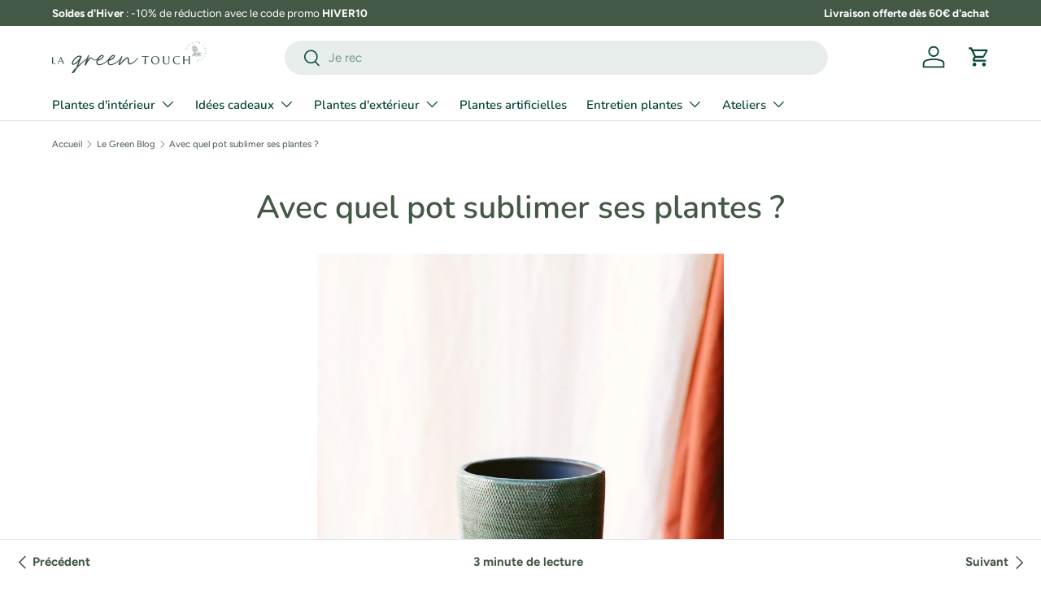

--- FILE ---
content_type: text/html; charset=utf-8
request_url: https://lagreentouch.fr/blogs/le-green-blog/avec-quel-pot-sublimer-ses-plantes
body_size: 40620
content:
<!doctype html>
<html class="no-js" lang="fr" dir="ltr">
<head>
<script src="https://sapi.negate.io/script/3CYudtyxljIKjqOMFZL5Pg==?shop=la-green-touch.myshopify.com"></script>
  <!-- TrustBox script -->
<script type="text/javascript" src="//widget.trustpilot.com/bootstrap/v5/tp.widget.bootstrap.min.js" async></script>
<!-- End TrustBox script --><meta charset="utf-8">
<meta name="viewport" content="width=device-width,initial-scale=1">
<title>Quel pot choisir pour sublimer sa plante ? &ndash; La Green Touch</title><link rel="canonical" href="https://lagreentouch.fr/blogs/le-green-blog/avec-quel-pot-sublimer-ses-plantes"><link rel="icon" href="//lagreentouch.fr/cdn/shop/files/pastilleLogo-lagreentouch_56e9ac34-4cac-4ac2-8bcf-5deb966a4625.png?crop=center&height=48&v=1693405808&width=48" type="image/png">
  <link rel="apple-touch-icon" href="//lagreentouch.fr/cdn/shop/files/pastilleLogo-lagreentouch_56e9ac34-4cac-4ac2-8bcf-5deb966a4625.png?crop=center&height=180&v=1693405808&width=180"><meta name="description" content="Ficus, Yucca, Cactus, les plantes vertes sont au centre de votre décoration d&#39;intérieur. Une fois que vous avez choisi vos plantes préférées, mettez-les en valeur avec de jolis pots ou cache-pots."><meta property="og:site_name" content="La Green Touch">
<meta property="og:url" content="https://lagreentouch.fr/blogs/le-green-blog/avec-quel-pot-sublimer-ses-plantes">
<meta property="og:title" content="Quel pot choisir pour sublimer sa plante ?">
<meta property="og:type" content="article">
<meta property="og:description" content="Ficus, Yucca, Cactus, les plantes vertes sont au centre de votre décoration d&#39;intérieur. Une fois que vous avez choisi vos plantes préférées, mettez-les en valeur avec de jolis pots ou cache-pots."><meta property="og:image" content="http://lagreentouch.fr/cdn/shop/articles/avec-quel-pot-sublimer-ses-plantes-591470.jpg?crop=center&height=1200&v=1718904314&width=1200">
  <meta property="og:image:secure_url" content="https://lagreentouch.fr/cdn/shop/articles/avec-quel-pot-sublimer-ses-plantes-591470.jpg?crop=center&height=1200&v=1718904314&width=1200">
  <meta property="og:image:width" content="1638">
  <meta property="og:image:height" content="2048"><meta name="twitter:card" content="summary_large_image">
<meta name="twitter:title" content="Quel pot choisir pour sublimer sa plante ?">
<meta name="twitter:description" content="Ficus, Yucca, Cactus, les plantes vertes sont au centre de votre décoration d&#39;intérieur. Une fois que vous avez choisi vos plantes préférées, mettez-les en valeur avec de jolis pots ou cache-pots.">
<link rel="preload" href="//lagreentouch.fr/cdn/shop/t/105/assets/main.css?v=39260860054354146311766061143" as="style"><style data-shopify>
@font-face {
  font-family: Figtree;
  font-weight: 400;
  font-style: normal;
  font-display: swap;
  src: url("//lagreentouch.fr/cdn/fonts/figtree/figtree_n4.3c0838aba1701047e60be6a99a1b0a40ce9b8419.woff2") format("woff2"),
       url("//lagreentouch.fr/cdn/fonts/figtree/figtree_n4.c0575d1db21fc3821f17fd6617d3dee552312137.woff") format("woff");
}
@font-face {
  font-family: Figtree;
  font-weight: 700;
  font-style: normal;
  font-display: swap;
  src: url("//lagreentouch.fr/cdn/fonts/figtree/figtree_n7.2fd9bfe01586148e644724096c9d75e8c7a90e55.woff2") format("woff2"),
       url("//lagreentouch.fr/cdn/fonts/figtree/figtree_n7.ea05de92d862f9594794ab281c4c3a67501ef5fc.woff") format("woff");
}
@font-face {
  font-family: Figtree;
  font-weight: 400;
  font-style: italic;
  font-display: swap;
  src: url("//lagreentouch.fr/cdn/fonts/figtree/figtree_i4.89f7a4275c064845c304a4cf8a4a586060656db2.woff2") format("woff2"),
       url("//lagreentouch.fr/cdn/fonts/figtree/figtree_i4.6f955aaaafc55a22ffc1f32ecf3756859a5ad3e2.woff") format("woff");
}
@font-face {
  font-family: Figtree;
  font-weight: 700;
  font-style: italic;
  font-display: swap;
  src: url("//lagreentouch.fr/cdn/fonts/figtree/figtree_i7.06add7096a6f2ab742e09ec7e498115904eda1fe.woff2") format("woff2"),
       url("//lagreentouch.fr/cdn/fonts/figtree/figtree_i7.ee584b5fcaccdbb5518c0228158941f8df81b101.woff") format("woff");
}
@font-face {
  font-family: Nunito;
  font-weight: 600;
  font-style: normal;
  font-display: swap;
  src: url("//lagreentouch.fr/cdn/fonts/nunito/nunito_n6.1a6c50dce2e2b3b0d31e02dbd9146b5064bea503.woff2") format("woff2"),
       url("//lagreentouch.fr/cdn/fonts/nunito/nunito_n6.6b124f3eac46044b98c99f2feb057208e260962f.woff") format("woff");
}
@font-face {
  font-family: Nunito;
  font-weight: 600;
  font-style: normal;
  font-display: swap;
  src: url("//lagreentouch.fr/cdn/fonts/nunito/nunito_n6.1a6c50dce2e2b3b0d31e02dbd9146b5064bea503.woff2") format("woff2"),
       url("//lagreentouch.fr/cdn/fonts/nunito/nunito_n6.6b124f3eac46044b98c99f2feb057208e260962f.woff") format("woff");
}
:root {
      --bg-color: 255 255 255 / 1.0;
      --bg-color-og: 255 255 255 / 1.0;
      --heading-color: 67 89 70;
      --text-color: 67 89 70;
      --text-color-og: 67 89 70;
      --scrollbar-color: 67 89 70;
      --link-color: 67 89 70;
      --link-color-og: 67 89 70;
      --star-color: 249 232 208;--swatch-border-color-default: 217 222 218;
        --swatch-border-color-active: 161 172 163;
        --swatch-card-size: 24px;
        --swatch-variant-picker-size: 64px;--color-scheme-1-bg: 186 136 111 / 1.0;
      --color-scheme-1-grad: ;
      --color-scheme-1-heading: 255 255 255;
      --color-scheme-1-text: 255 255 255;
      --color-scheme-1-btn-bg: 69 92 52;
      --color-scheme-1-btn-text: 255 255 255;
      --color-scheme-1-btn-bg-hover: 104 125 88;--color-scheme-2-bg: 67 89 70 / 1.0;
      --color-scheme-2-grad: ;
      --color-scheme-2-heading: 255 255 255;
      --color-scheme-2-text: 255 255 255;
      --color-scheme-2-btn-bg: 255 255 255;
      --color-scheme-2-btn-text: 179 134 108;
      --color-scheme-2-btn-bg-hover: 249 245 243;--color-scheme-3-bg: 186 121 111 / 1.0;
      --color-scheme-3-grad: ;
      --color-scheme-3-heading: 244 244 244;
      --color-scheme-3-text: 244 244 244;
      --color-scheme-3-btn-bg: 244 244 244;
      --color-scheme-3-btn-text: 222 147 78;
      --color-scheme-3-btn-bg-hover: 245 237 230;

      --drawer-bg-color: 255 255 255 / 1.0;
      --drawer-text-color: 67 89 70;

      --panel-bg-color: 244 244 244 / 1.0;
      --panel-heading-color: 67 89 70;
      --panel-text-color: 67 89 70;

      --in-stock-text-color: 44 126 63;
      --low-stock-text-color: 210 134 26;
      --very-low-stock-text-color: 180 12 28;
      --no-stock-text-color: 119 119 119;
      --no-stock-backordered-text-color: 119 119 119;

      --error-bg-color: 252 237 238;
      --error-text-color: 86 186 109;
      --success-bg-color: 173 185 175;
      --success-text-color: 86 186 109;
      --info-bg-color: 228 237 250;
      --info-text-color: 157 95 75;

      --heading-font-family: Nunito, sans-serif;
      --heading-font-style: normal;
      --heading-font-weight: 600;
      --heading-scale-start: 2;

      --navigation-font-family: Nunito, sans-serif;
      --navigation-font-style: normal;
      --navigation-font-weight: 600;--heading-text-transform: none;
--subheading-text-transform: none;
      --body-font-family: Figtree, sans-serif;
      --body-font-style: normal;
      --body-font-weight: 400;
      --body-font-size: 15;

      --section-gap: 32;
      --heading-gap: calc(8 * var(--space-unit));--heading-gap: calc(6 * var(--space-unit));--grid-column-gap: 20px;--btn-bg-color: 67 89 70;
      --btn-bg-hover-color: 102 122 105;
      --btn-text-color: 255 255 255;
      --btn-bg-color-og: 67 89 70;
      --btn-text-color-og: 255 255 255;
      --btn-alt-bg-color: 67 89 70;
      --btn-alt-bg-alpha: 1.0;
      --btn-alt-text-color: 255 255 255;
      --btn-border-width: 1px;
      --btn-padding-y: 12px;

      
      --btn-border-radius: 27px;
      

      --btn-lg-border-radius: 50%;
      --btn-icon-border-radius: 50%;
      --input-with-btn-inner-radius: var(--btn-border-radius);

      --input-bg-color: 255 255 255 / 1.0;
      --input-text-color: 67 89 70;
      --input-border-width: 1px;
      --input-border-radius: 26px;
      --textarea-border-radius: 12px;
      --input-border-radius: 27px;
      --input-lg-border-radius: 33px;
      --input-bg-color-diff-3: #f7f7f7;
      --input-bg-color-diff-6: #f0f0f0;

      --modal-border-radius: 16px;
      --modal-overlay-color: 0 0 0;
      --modal-overlay-opacity: 0.4;
      --drawer-border-radius: 16px;
      --overlay-border-radius: 0px;

      --custom-label-bg-color: 13 44 84;
      --custom-label-text-color: 255 255 255;--sale-label-bg-color: 67 89 70;
      --sale-label-text-color: 255 255 255;--sold-out-label-bg-color: 42 43 42;
      --sold-out-label-text-color: 255 255 255;--new-label-bg-color: 36 96 74;
      --new-label-text-color: 255 255 255;--preorder-label-bg-color: 0 166 237;
      --preorder-label-text-color: 255 255 255;

      --collection-label-color: 0 126 18;

      --page-width: 1200px;
      --gutter-sm: 20px;
      --gutter-md: 32px;
      --gutter-lg: 64px;

      --payment-terms-bg-color: #ffffff;

      --coll-card-bg-color: #F9F9F9;
      --coll-card-border-color: #f2f2f2;

      --card-highlight-bg-color: #F9F9F9;
      --card-highlight-text-color: 85 85 85;
      --card-highlight-border-color: #E1E1E1;--blend-bg-color: #f4f4f4;

      --reading-width: 48em;
    }

    @media (max-width: 769px) {
      :root {
        --reading-width: 36em;
      }
    }
  </style><link rel="stylesheet" href="//lagreentouch.fr/cdn/shop/t/105/assets/main.css?v=39260860054354146311766061143">
  <script src="//lagreentouch.fr/cdn/shop/t/105/assets/main.js?v=100213628668160008241766061145" defer="defer"></script><link rel="preload" href="//lagreentouch.fr/cdn/fonts/figtree/figtree_n4.3c0838aba1701047e60be6a99a1b0a40ce9b8419.woff2" as="font" type="font/woff2" crossorigin fetchpriority="high"><link rel="preload" href="//lagreentouch.fr/cdn/fonts/nunito/nunito_n6.1a6c50dce2e2b3b0d31e02dbd9146b5064bea503.woff2" as="font" type="font/woff2" crossorigin fetchpriority="high"><script>window.performance && window.performance.mark && window.performance.mark('shopify.content_for_header.start');</script><meta name="facebook-domain-verification" content="nxqcie1d0abuok3tpwotjkllgmi26h">
<meta name="facebook-domain-verification" content="2265jugreyuxi1bjiah2leo7j7xdt9">
<meta name="facebook-domain-verification" content="8mhpjo1z55y9nl9uwxy5hc263fbgnd">
<meta name="facebook-domain-verification" content="mwwk6zu2kx8k0j6j3jnb4ylkdy2ptk">
<meta name="google-site-verification" content="cHyccBCSCcC3jL1c5X8YK4PkVcG8T2HBsZH5DjHntZc">
<meta id="shopify-digital-wallet" name="shopify-digital-wallet" content="/426541108/digital_wallets/dialog">
<meta name="shopify-checkout-api-token" content="997883248e5c041456d147784db6791f">
<link rel="alternate" type="application/atom+xml" title="Feed" href="/blogs/le-green-blog.atom" />
<link rel="alternate" hreflang="x-default" href="https://lagreentouch.fr/blogs/le-green-blog/avec-quel-pot-sublimer-ses-plantes">
<link rel="alternate" hreflang="fr" href="https://lagreentouch.fr/blogs/le-green-blog/avec-quel-pot-sublimer-ses-plantes">
<link rel="alternate" hreflang="fr-BE" href="https://lagreentouch.be/blogs/le-green-blog/avec-quel-pot-sublimer-ses-plantes">
<link rel="alternate" hreflang="de-BE" href="https://lagreentouch.be/de/blogs/der-grune-blog/mit-welchem-topf-um-ihre-pflanzen-zu-sublimieren">
<link rel="alternate" hreflang="nl-BE" href="https://lagreentouch.be/nl/blogs/de-groene-blog/met-welke-pot-je-planten-sublimeert">
<link rel="alternate" hreflang="es-ES" href="https://lagreentouch.es/blogs/el-blog-verde/con-que-maceta-sublimar-tus-plantas">
<script async="async" src="/checkouts/internal/preloads.js?locale=fr-FR"></script>
<link rel="preconnect" href="https://shop.app" crossorigin="anonymous">
<script async="async" src="https://shop.app/checkouts/internal/preloads.js?locale=fr-FR&shop_id=426541108" crossorigin="anonymous"></script>
<script id="apple-pay-shop-capabilities" type="application/json">{"shopId":426541108,"countryCode":"FR","currencyCode":"EUR","merchantCapabilities":["supports3DS"],"merchantId":"gid:\/\/shopify\/Shop\/426541108","merchantName":"La Green Touch","requiredBillingContactFields":["postalAddress","email","phone"],"requiredShippingContactFields":["postalAddress","email","phone"],"shippingType":"shipping","supportedNetworks":["visa","masterCard","amex","maestro"],"total":{"type":"pending","label":"La Green Touch","amount":"1.00"},"shopifyPaymentsEnabled":true,"supportsSubscriptions":true}</script>
<script id="shopify-features" type="application/json">{"accessToken":"997883248e5c041456d147784db6791f","betas":["rich-media-storefront-analytics"],"domain":"lagreentouch.fr","predictiveSearch":true,"shopId":426541108,"locale":"fr"}</script>
<script>var Shopify = Shopify || {};
Shopify.shop = "la-green-touch.myshopify.com";
Shopify.locale = "fr";
Shopify.currency = {"active":"EUR","rate":"1.0"};
Shopify.country = "FR";
Shopify.theme = {"name":"Theme fin Décembre 2025","id":191901892953,"schema_name":"Enterprise","schema_version":"1.6.0","theme_store_id":1657,"role":"main"};
Shopify.theme.handle = "null";
Shopify.theme.style = {"id":null,"handle":null};
Shopify.cdnHost = "lagreentouch.fr/cdn";
Shopify.routes = Shopify.routes || {};
Shopify.routes.root = "/";</script>
<script type="module">!function(o){(o.Shopify=o.Shopify||{}).modules=!0}(window);</script>
<script>!function(o){function n(){var o=[];function n(){o.push(Array.prototype.slice.apply(arguments))}return n.q=o,n}var t=o.Shopify=o.Shopify||{};t.loadFeatures=n(),t.autoloadFeatures=n()}(window);</script>
<script>
  window.ShopifyPay = window.ShopifyPay || {};
  window.ShopifyPay.apiHost = "shop.app\/pay";
  window.ShopifyPay.redirectState = null;
</script>
<script id="shop-js-analytics" type="application/json">{"pageType":"article"}</script>
<script defer="defer" async type="module" src="//lagreentouch.fr/cdn/shopifycloud/shop-js/modules/v2/client.init-shop-cart-sync_BcDpqI9l.fr.esm.js"></script>
<script defer="defer" async type="module" src="//lagreentouch.fr/cdn/shopifycloud/shop-js/modules/v2/chunk.common_a1Rf5Dlz.esm.js"></script>
<script defer="defer" async type="module" src="//lagreentouch.fr/cdn/shopifycloud/shop-js/modules/v2/chunk.modal_Djra7sW9.esm.js"></script>
<script type="module">
  await import("//lagreentouch.fr/cdn/shopifycloud/shop-js/modules/v2/client.init-shop-cart-sync_BcDpqI9l.fr.esm.js");
await import("//lagreentouch.fr/cdn/shopifycloud/shop-js/modules/v2/chunk.common_a1Rf5Dlz.esm.js");
await import("//lagreentouch.fr/cdn/shopifycloud/shop-js/modules/v2/chunk.modal_Djra7sW9.esm.js");

  window.Shopify.SignInWithShop?.initShopCartSync?.({"fedCMEnabled":true,"windoidEnabled":true});

</script>
<script>
  window.Shopify = window.Shopify || {};
  if (!window.Shopify.featureAssets) window.Shopify.featureAssets = {};
  window.Shopify.featureAssets['shop-js'] = {"shop-cart-sync":["modules/v2/client.shop-cart-sync_BLrx53Hf.fr.esm.js","modules/v2/chunk.common_a1Rf5Dlz.esm.js","modules/v2/chunk.modal_Djra7sW9.esm.js"],"init-fed-cm":["modules/v2/client.init-fed-cm_C8SUwJ8U.fr.esm.js","modules/v2/chunk.common_a1Rf5Dlz.esm.js","modules/v2/chunk.modal_Djra7sW9.esm.js"],"shop-cash-offers":["modules/v2/client.shop-cash-offers_BBp_MjBM.fr.esm.js","modules/v2/chunk.common_a1Rf5Dlz.esm.js","modules/v2/chunk.modal_Djra7sW9.esm.js"],"shop-login-button":["modules/v2/client.shop-login-button_Dw6kG_iO.fr.esm.js","modules/v2/chunk.common_a1Rf5Dlz.esm.js","modules/v2/chunk.modal_Djra7sW9.esm.js"],"pay-button":["modules/v2/client.pay-button_BJDaAh68.fr.esm.js","modules/v2/chunk.common_a1Rf5Dlz.esm.js","modules/v2/chunk.modal_Djra7sW9.esm.js"],"shop-button":["modules/v2/client.shop-button_DBWL94V3.fr.esm.js","modules/v2/chunk.common_a1Rf5Dlz.esm.js","modules/v2/chunk.modal_Djra7sW9.esm.js"],"avatar":["modules/v2/client.avatar_BTnouDA3.fr.esm.js"],"init-windoid":["modules/v2/client.init-windoid_77FSIiws.fr.esm.js","modules/v2/chunk.common_a1Rf5Dlz.esm.js","modules/v2/chunk.modal_Djra7sW9.esm.js"],"init-shop-for-new-customer-accounts":["modules/v2/client.init-shop-for-new-customer-accounts_QoC3RJm9.fr.esm.js","modules/v2/client.shop-login-button_Dw6kG_iO.fr.esm.js","modules/v2/chunk.common_a1Rf5Dlz.esm.js","modules/v2/chunk.modal_Djra7sW9.esm.js"],"init-shop-email-lookup-coordinator":["modules/v2/client.init-shop-email-lookup-coordinator_D4ioGzPw.fr.esm.js","modules/v2/chunk.common_a1Rf5Dlz.esm.js","modules/v2/chunk.modal_Djra7sW9.esm.js"],"init-shop-cart-sync":["modules/v2/client.init-shop-cart-sync_BcDpqI9l.fr.esm.js","modules/v2/chunk.common_a1Rf5Dlz.esm.js","modules/v2/chunk.modal_Djra7sW9.esm.js"],"shop-toast-manager":["modules/v2/client.shop-toast-manager_B-eIbpHW.fr.esm.js","modules/v2/chunk.common_a1Rf5Dlz.esm.js","modules/v2/chunk.modal_Djra7sW9.esm.js"],"init-customer-accounts":["modules/v2/client.init-customer-accounts_BcBSUbIK.fr.esm.js","modules/v2/client.shop-login-button_Dw6kG_iO.fr.esm.js","modules/v2/chunk.common_a1Rf5Dlz.esm.js","modules/v2/chunk.modal_Djra7sW9.esm.js"],"init-customer-accounts-sign-up":["modules/v2/client.init-customer-accounts-sign-up_DvG__VHD.fr.esm.js","modules/v2/client.shop-login-button_Dw6kG_iO.fr.esm.js","modules/v2/chunk.common_a1Rf5Dlz.esm.js","modules/v2/chunk.modal_Djra7sW9.esm.js"],"shop-follow-button":["modules/v2/client.shop-follow-button_Dnx6fDH9.fr.esm.js","modules/v2/chunk.common_a1Rf5Dlz.esm.js","modules/v2/chunk.modal_Djra7sW9.esm.js"],"checkout-modal":["modules/v2/client.checkout-modal_BDH3MUqJ.fr.esm.js","modules/v2/chunk.common_a1Rf5Dlz.esm.js","modules/v2/chunk.modal_Djra7sW9.esm.js"],"shop-login":["modules/v2/client.shop-login_CV9Paj8R.fr.esm.js","modules/v2/chunk.common_a1Rf5Dlz.esm.js","modules/v2/chunk.modal_Djra7sW9.esm.js"],"lead-capture":["modules/v2/client.lead-capture_DGQOTB4e.fr.esm.js","modules/v2/chunk.common_a1Rf5Dlz.esm.js","modules/v2/chunk.modal_Djra7sW9.esm.js"],"payment-terms":["modules/v2/client.payment-terms_BQYK7nq4.fr.esm.js","modules/v2/chunk.common_a1Rf5Dlz.esm.js","modules/v2/chunk.modal_Djra7sW9.esm.js"]};
</script>
<script>(function() {
  var isLoaded = false;
  function asyncLoad() {
    if (isLoaded) return;
    isLoaded = true;
    var urls = ["","","https:\/\/widget.trustpilot.com\/bootstrap\/v5\/tp.widget.sync.bootstrap.min.js?shop=la-green-touch.myshopify.com","https:\/\/ecommplugins-scripts.trustpilot.com\/v2.1\/js\/header.min.js?settings=eyJrZXkiOiJvOHY1cG13NVhKNG1wckloIiwicyI6InNrdSJ9\u0026v=2.5\u0026shop=la-green-touch.myshopify.com","https:\/\/ecommplugins-trustboxsettings.trustpilot.com\/la-green-touch.myshopify.com.js?settings=1758030068533\u0026shop=la-green-touch.myshopify.com","https:\/\/sdks.automizely.com\/conversions\/v1\/conversions.js?app_connection_id=5819787906624690af30b56ce78c2cd5\u0026mapped_org_id=79a2b2aff4c7e92b1483fbe1902b2f1a_v1\u0026shop=la-green-touch.myshopify.com","https:\/\/ecommplugins-scripts.trustpilot.com\/v2.1\/js\/success.min.js?settings=eyJrZXkiOiJvOHY1cG13NVhKNG1wckloIiwicyI6InNrdSIsInQiOlsib3JkZXJzL2Z1bGZpbGxlZCJdLCJ2IjoiIiwiYSI6IlNob3BpZnktMjAyMC0wMSJ9\u0026shop=la-green-touch.myshopify.com"];
    for (var i = 0; i < urls.length; i++) {
      var s = document.createElement('script');
      s.type = 'text/javascript';
      s.async = true;
      s.src = urls[i];
      var x = document.getElementsByTagName('script')[0];
      x.parentNode.insertBefore(s, x);
    }
  };
  if(window.attachEvent) {
    window.attachEvent('onload', asyncLoad);
  } else {
    window.addEventListener('load', asyncLoad, false);
  }
})();</script>
<script id="__st">var __st={"a":426541108,"offset":3600,"reqid":"e9380fd8-a33a-48b0-b326-4cfc862f0e33-1769409575","pageurl":"lagreentouch.fr\/blogs\/le-green-blog\/avec-quel-pot-sublimer-ses-plantes","s":"articles-556742508619","u":"0d1556e04129","p":"article","rtyp":"article","rid":556742508619};</script>
<script>window.ShopifyPaypalV4VisibilityTracking = true;</script>
<script id="captcha-bootstrap">!function(){'use strict';const t='contact',e='account',n='new_comment',o=[[t,t],['blogs',n],['comments',n],[t,'customer']],c=[[e,'customer_login'],[e,'guest_login'],[e,'recover_customer_password'],[e,'create_customer']],r=t=>t.map((([t,e])=>`form[action*='/${t}']:not([data-nocaptcha='true']) input[name='form_type'][value='${e}']`)).join(','),a=t=>()=>t?[...document.querySelectorAll(t)].map((t=>t.form)):[];function s(){const t=[...o],e=r(t);return a(e)}const i='password',u='form_key',d=['recaptcha-v3-token','g-recaptcha-response','h-captcha-response',i],f=()=>{try{return window.sessionStorage}catch{return}},m='__shopify_v',_=t=>t.elements[u];function p(t,e,n=!1){try{const o=window.sessionStorage,c=JSON.parse(o.getItem(e)),{data:r}=function(t){const{data:e,action:n}=t;return t[m]||n?{data:e,action:n}:{data:t,action:n}}(c);for(const[e,n]of Object.entries(r))t.elements[e]&&(t.elements[e].value=n);n&&o.removeItem(e)}catch(o){console.error('form repopulation failed',{error:o})}}const l='form_type',E='cptcha';function T(t){t.dataset[E]=!0}const w=window,h=w.document,L='Shopify',v='ce_forms',y='captcha';let A=!1;((t,e)=>{const n=(g='f06e6c50-85a8-45c8-87d0-21a2b65856fe',I='https://cdn.shopify.com/shopifycloud/storefront-forms-hcaptcha/ce_storefront_forms_captcha_hcaptcha.v1.5.2.iife.js',D={infoText:'Protégé par hCaptcha',privacyText:'Confidentialité',termsText:'Conditions'},(t,e,n)=>{const o=w[L][v],c=o.bindForm;if(c)return c(t,g,e,D).then(n);var r;o.q.push([[t,g,e,D],n]),r=I,A||(h.body.append(Object.assign(h.createElement('script'),{id:'captcha-provider',async:!0,src:r})),A=!0)});var g,I,D;w[L]=w[L]||{},w[L][v]=w[L][v]||{},w[L][v].q=[],w[L][y]=w[L][y]||{},w[L][y].protect=function(t,e){n(t,void 0,e),T(t)},Object.freeze(w[L][y]),function(t,e,n,w,h,L){const[v,y,A,g]=function(t,e,n){const i=e?o:[],u=t?c:[],d=[...i,...u],f=r(d),m=r(i),_=r(d.filter((([t,e])=>n.includes(e))));return[a(f),a(m),a(_),s()]}(w,h,L),I=t=>{const e=t.target;return e instanceof HTMLFormElement?e:e&&e.form},D=t=>v().includes(t);t.addEventListener('submit',(t=>{const e=I(t);if(!e)return;const n=D(e)&&!e.dataset.hcaptchaBound&&!e.dataset.recaptchaBound,o=_(e),c=g().includes(e)&&(!o||!o.value);(n||c)&&t.preventDefault(),c&&!n&&(function(t){try{if(!f())return;!function(t){const e=f();if(!e)return;const n=_(t);if(!n)return;const o=n.value;o&&e.removeItem(o)}(t);const e=Array.from(Array(32),(()=>Math.random().toString(36)[2])).join('');!function(t,e){_(t)||t.append(Object.assign(document.createElement('input'),{type:'hidden',name:u})),t.elements[u].value=e}(t,e),function(t,e){const n=f();if(!n)return;const o=[...t.querySelectorAll(`input[type='${i}']`)].map((({name:t})=>t)),c=[...d,...o],r={};for(const[a,s]of new FormData(t).entries())c.includes(a)||(r[a]=s);n.setItem(e,JSON.stringify({[m]:1,action:t.action,data:r}))}(t,e)}catch(e){console.error('failed to persist form',e)}}(e),e.submit())}));const S=(t,e)=>{t&&!t.dataset[E]&&(n(t,e.some((e=>e===t))),T(t))};for(const o of['focusin','change'])t.addEventListener(o,(t=>{const e=I(t);D(e)&&S(e,y())}));const B=e.get('form_key'),M=e.get(l),P=B&&M;t.addEventListener('DOMContentLoaded',(()=>{const t=y();if(P)for(const e of t)e.elements[l].value===M&&p(e,B);[...new Set([...A(),...v().filter((t=>'true'===t.dataset.shopifyCaptcha))])].forEach((e=>S(e,t)))}))}(h,new URLSearchParams(w.location.search),n,t,e,['guest_login'])})(!0,!0)}();</script>
<script integrity="sha256-4kQ18oKyAcykRKYeNunJcIwy7WH5gtpwJnB7kiuLZ1E=" data-source-attribution="shopify.loadfeatures" defer="defer" src="//lagreentouch.fr/cdn/shopifycloud/storefront/assets/storefront/load_feature-a0a9edcb.js" crossorigin="anonymous"></script>
<script crossorigin="anonymous" defer="defer" src="//lagreentouch.fr/cdn/shopifycloud/storefront/assets/shopify_pay/storefront-65b4c6d7.js?v=20250812"></script>
<script data-source-attribution="shopify.dynamic_checkout.dynamic.init">var Shopify=Shopify||{};Shopify.PaymentButton=Shopify.PaymentButton||{isStorefrontPortableWallets:!0,init:function(){window.Shopify.PaymentButton.init=function(){};var t=document.createElement("script");t.src="https://lagreentouch.fr/cdn/shopifycloud/portable-wallets/latest/portable-wallets.fr.js",t.type="module",document.head.appendChild(t)}};
</script>
<script data-source-attribution="shopify.dynamic_checkout.buyer_consent">
  function portableWalletsHideBuyerConsent(e){var t=document.getElementById("shopify-buyer-consent"),n=document.getElementById("shopify-subscription-policy-button");t&&n&&(t.classList.add("hidden"),t.setAttribute("aria-hidden","true"),n.removeEventListener("click",e))}function portableWalletsShowBuyerConsent(e){var t=document.getElementById("shopify-buyer-consent"),n=document.getElementById("shopify-subscription-policy-button");t&&n&&(t.classList.remove("hidden"),t.removeAttribute("aria-hidden"),n.addEventListener("click",e))}window.Shopify?.PaymentButton&&(window.Shopify.PaymentButton.hideBuyerConsent=portableWalletsHideBuyerConsent,window.Shopify.PaymentButton.showBuyerConsent=portableWalletsShowBuyerConsent);
</script>
<script data-source-attribution="shopify.dynamic_checkout.cart.bootstrap">document.addEventListener("DOMContentLoaded",(function(){function t(){return document.querySelector("shopify-accelerated-checkout-cart, shopify-accelerated-checkout")}if(t())Shopify.PaymentButton.init();else{new MutationObserver((function(e,n){t()&&(Shopify.PaymentButton.init(),n.disconnect())})).observe(document.body,{childList:!0,subtree:!0})}}));
</script>
<link id="shopify-accelerated-checkout-styles" rel="stylesheet" media="screen" href="https://lagreentouch.fr/cdn/shopifycloud/portable-wallets/latest/accelerated-checkout-backwards-compat.css" crossorigin="anonymous">
<style id="shopify-accelerated-checkout-cart">
        #shopify-buyer-consent {
  margin-top: 1em;
  display: inline-block;
  width: 100%;
}

#shopify-buyer-consent.hidden {
  display: none;
}

#shopify-subscription-policy-button {
  background: none;
  border: none;
  padding: 0;
  text-decoration: underline;
  font-size: inherit;
  cursor: pointer;
}

#shopify-subscription-policy-button::before {
  box-shadow: none;
}

      </style>
<script id="sections-script" data-sections="header,footer" defer="defer" src="//lagreentouch.fr/cdn/shop/t/105/compiled_assets/scripts.js?v=44218"></script>
<script>window.performance && window.performance.mark && window.performance.mark('shopify.content_for_header.end');</script>

  <script>document.documentElement.className = document.documentElement.className.replace('no-js', 'js');</script><!-- CC Custom Head Start --><!-- CC Custom Head End --><!-- BEGIN app block: shopify://apps/consentmo-gdpr/blocks/gdpr_cookie_consent/4fbe573f-a377-4fea-9801-3ee0858cae41 -->


<!-- END app block --><!-- BEGIN app block: shopify://apps/bundle-builder-kitenzo/blocks/bundle-page-redirect/78802baf-205d-4d1d-908c-fae911f24e36 -->


<!-- END app block --><!-- BEGIN app block: shopify://apps/simprosys-google-shopping-feed/blocks/core_settings_block/1f0b859e-9fa6-4007-97e8-4513aff5ff3b --><!-- BEGIN: GSF App Core Tags & Scripts by Simprosys Google Shopping Feed -->









<!-- END: GSF App Core Tags & Scripts by Simprosys Google Shopping Feed -->
<!-- END app block --><script src="https://cdn.shopify.com/extensions/019be9e8-7389-72d2-90ad-753cce315171/consentmo-gdpr-595/assets/consentmo_cookie_consent.js" type="text/javascript" defer="defer"></script>
<script src="https://cdn.shopify.com/extensions/019b972e-1a02-76ca-b528-baf6366be1f4/order-delivery-date-time-72/assets/slots-script-tag.js" type="text/javascript" defer="defer"></script>
<link href="https://monorail-edge.shopifysvc.com" rel="dns-prefetch">
<script>(function(){if ("sendBeacon" in navigator && "performance" in window) {try {var session_token_from_headers = performance.getEntriesByType('navigation')[0].serverTiming.find(x => x.name == '_s').description;} catch {var session_token_from_headers = undefined;}var session_cookie_matches = document.cookie.match(/_shopify_s=([^;]*)/);var session_token_from_cookie = session_cookie_matches && session_cookie_matches.length === 2 ? session_cookie_matches[1] : "";var session_token = session_token_from_headers || session_token_from_cookie || "";function handle_abandonment_event(e) {var entries = performance.getEntries().filter(function(entry) {return /monorail-edge.shopifysvc.com/.test(entry.name);});if (!window.abandonment_tracked && entries.length === 0) {window.abandonment_tracked = true;var currentMs = Date.now();var navigation_start = performance.timing.navigationStart;var payload = {shop_id: 426541108,url: window.location.href,navigation_start,duration: currentMs - navigation_start,session_token,page_type: "article"};window.navigator.sendBeacon("https://monorail-edge.shopifysvc.com/v1/produce", JSON.stringify({schema_id: "online_store_buyer_site_abandonment/1.1",payload: payload,metadata: {event_created_at_ms: currentMs,event_sent_at_ms: currentMs}}));}}window.addEventListener('pagehide', handle_abandonment_event);}}());</script>
<script id="web-pixels-manager-setup">(function e(e,d,r,n,o){if(void 0===o&&(o={}),!Boolean(null===(a=null===(i=window.Shopify)||void 0===i?void 0:i.analytics)||void 0===a?void 0:a.replayQueue)){var i,a;window.Shopify=window.Shopify||{};var t=window.Shopify;t.analytics=t.analytics||{};var s=t.analytics;s.replayQueue=[],s.publish=function(e,d,r){return s.replayQueue.push([e,d,r]),!0};try{self.performance.mark("wpm:start")}catch(e){}var l=function(){var e={modern:/Edge?\/(1{2}[4-9]|1[2-9]\d|[2-9]\d{2}|\d{4,})\.\d+(\.\d+|)|Firefox\/(1{2}[4-9]|1[2-9]\d|[2-9]\d{2}|\d{4,})\.\d+(\.\d+|)|Chrom(ium|e)\/(9{2}|\d{3,})\.\d+(\.\d+|)|(Maci|X1{2}).+ Version\/(15\.\d+|(1[6-9]|[2-9]\d|\d{3,})\.\d+)([,.]\d+|)( \(\w+\)|)( Mobile\/\w+|) Safari\/|Chrome.+OPR\/(9{2}|\d{3,})\.\d+\.\d+|(CPU[ +]OS|iPhone[ +]OS|CPU[ +]iPhone|CPU IPhone OS|CPU iPad OS)[ +]+(15[._]\d+|(1[6-9]|[2-9]\d|\d{3,})[._]\d+)([._]\d+|)|Android:?[ /-](13[3-9]|1[4-9]\d|[2-9]\d{2}|\d{4,})(\.\d+|)(\.\d+|)|Android.+Firefox\/(13[5-9]|1[4-9]\d|[2-9]\d{2}|\d{4,})\.\d+(\.\d+|)|Android.+Chrom(ium|e)\/(13[3-9]|1[4-9]\d|[2-9]\d{2}|\d{4,})\.\d+(\.\d+|)|SamsungBrowser\/([2-9]\d|\d{3,})\.\d+/,legacy:/Edge?\/(1[6-9]|[2-9]\d|\d{3,})\.\d+(\.\d+|)|Firefox\/(5[4-9]|[6-9]\d|\d{3,})\.\d+(\.\d+|)|Chrom(ium|e)\/(5[1-9]|[6-9]\d|\d{3,})\.\d+(\.\d+|)([\d.]+$|.*Safari\/(?![\d.]+ Edge\/[\d.]+$))|(Maci|X1{2}).+ Version\/(10\.\d+|(1[1-9]|[2-9]\d|\d{3,})\.\d+)([,.]\d+|)( \(\w+\)|)( Mobile\/\w+|) Safari\/|Chrome.+OPR\/(3[89]|[4-9]\d|\d{3,})\.\d+\.\d+|(CPU[ +]OS|iPhone[ +]OS|CPU[ +]iPhone|CPU IPhone OS|CPU iPad OS)[ +]+(10[._]\d+|(1[1-9]|[2-9]\d|\d{3,})[._]\d+)([._]\d+|)|Android:?[ /-](13[3-9]|1[4-9]\d|[2-9]\d{2}|\d{4,})(\.\d+|)(\.\d+|)|Mobile Safari.+OPR\/([89]\d|\d{3,})\.\d+\.\d+|Android.+Firefox\/(13[5-9]|1[4-9]\d|[2-9]\d{2}|\d{4,})\.\d+(\.\d+|)|Android.+Chrom(ium|e)\/(13[3-9]|1[4-9]\d|[2-9]\d{2}|\d{4,})\.\d+(\.\d+|)|Android.+(UC? ?Browser|UCWEB|U3)[ /]?(15\.([5-9]|\d{2,})|(1[6-9]|[2-9]\d|\d{3,})\.\d+)\.\d+|SamsungBrowser\/(5\.\d+|([6-9]|\d{2,})\.\d+)|Android.+MQ{2}Browser\/(14(\.(9|\d{2,})|)|(1[5-9]|[2-9]\d|\d{3,})(\.\d+|))(\.\d+|)|K[Aa][Ii]OS\/(3\.\d+|([4-9]|\d{2,})\.\d+)(\.\d+|)/},d=e.modern,r=e.legacy,n=navigator.userAgent;return n.match(d)?"modern":n.match(r)?"legacy":"unknown"}(),u="modern"===l?"modern":"legacy",c=(null!=n?n:{modern:"",legacy:""})[u],f=function(e){return[e.baseUrl,"/wpm","/b",e.hashVersion,"modern"===e.buildTarget?"m":"l",".js"].join("")}({baseUrl:d,hashVersion:r,buildTarget:u}),m=function(e){var d=e.version,r=e.bundleTarget,n=e.surface,o=e.pageUrl,i=e.monorailEndpoint;return{emit:function(e){var a=e.status,t=e.errorMsg,s=(new Date).getTime(),l=JSON.stringify({metadata:{event_sent_at_ms:s},events:[{schema_id:"web_pixels_manager_load/3.1",payload:{version:d,bundle_target:r,page_url:o,status:a,surface:n,error_msg:t},metadata:{event_created_at_ms:s}}]});if(!i)return console&&console.warn&&console.warn("[Web Pixels Manager] No Monorail endpoint provided, skipping logging."),!1;try{return self.navigator.sendBeacon.bind(self.navigator)(i,l)}catch(e){}var u=new XMLHttpRequest;try{return u.open("POST",i,!0),u.setRequestHeader("Content-Type","text/plain"),u.send(l),!0}catch(e){return console&&console.warn&&console.warn("[Web Pixels Manager] Got an unhandled error while logging to Monorail."),!1}}}}({version:r,bundleTarget:l,surface:e.surface,pageUrl:self.location.href,monorailEndpoint:e.monorailEndpoint});try{o.browserTarget=l,function(e){var d=e.src,r=e.async,n=void 0===r||r,o=e.onload,i=e.onerror,a=e.sri,t=e.scriptDataAttributes,s=void 0===t?{}:t,l=document.createElement("script"),u=document.querySelector("head"),c=document.querySelector("body");if(l.async=n,l.src=d,a&&(l.integrity=a,l.crossOrigin="anonymous"),s)for(var f in s)if(Object.prototype.hasOwnProperty.call(s,f))try{l.dataset[f]=s[f]}catch(e){}if(o&&l.addEventListener("load",o),i&&l.addEventListener("error",i),u)u.appendChild(l);else{if(!c)throw new Error("Did not find a head or body element to append the script");c.appendChild(l)}}({src:f,async:!0,onload:function(){if(!function(){var e,d;return Boolean(null===(d=null===(e=window.Shopify)||void 0===e?void 0:e.analytics)||void 0===d?void 0:d.initialized)}()){var d=window.webPixelsManager.init(e)||void 0;if(d){var r=window.Shopify.analytics;r.replayQueue.forEach((function(e){var r=e[0],n=e[1],o=e[2];d.publishCustomEvent(r,n,o)})),r.replayQueue=[],r.publish=d.publishCustomEvent,r.visitor=d.visitor,r.initialized=!0}}},onerror:function(){return m.emit({status:"failed",errorMsg:"".concat(f," has failed to load")})},sri:function(e){var d=/^sha384-[A-Za-z0-9+/=]+$/;return"string"==typeof e&&d.test(e)}(c)?c:"",scriptDataAttributes:o}),m.emit({status:"loading"})}catch(e){m.emit({status:"failed",errorMsg:(null==e?void 0:e.message)||"Unknown error"})}}})({shopId: 426541108,storefrontBaseUrl: "https://lagreentouch.fr",extensionsBaseUrl: "https://extensions.shopifycdn.com/cdn/shopifycloud/web-pixels-manager",monorailEndpoint: "https://monorail-edge.shopifysvc.com/unstable/produce_batch",surface: "storefront-renderer",enabledBetaFlags: ["2dca8a86"],webPixelsConfigList: [{"id":"3324608857","configuration":"{\"ti\":\"25075592\",\"endpoint\":\"https:\/\/bat.bing.com\/action\/0\"}","eventPayloadVersion":"v1","runtimeContext":"STRICT","scriptVersion":"5ee93563fe31b11d2d65e2f09a5229dc","type":"APP","apiClientId":2997493,"privacyPurposes":["ANALYTICS","MARKETING","SALE_OF_DATA"],"dataSharingAdjustments":{"protectedCustomerApprovalScopes":["read_customer_personal_data"]}},{"id":"2828763481","configuration":"{\"projectId\":\"t7lzxcskkn\"}","eventPayloadVersion":"v1","runtimeContext":"STRICT","scriptVersion":"cf1781658ed156031118fc4bbc2ed159","type":"APP","apiClientId":240074326017,"privacyPurposes":[],"capabilities":["advanced_dom_events"],"dataSharingAdjustments":{"protectedCustomerApprovalScopes":["read_customer_personal_data"]}},{"id":"2708996441","configuration":"{\"account_ID\":\"72247\",\"google_analytics_tracking_tag\":\"1\",\"measurement_id\":\"2\",\"api_secret\":\"3\",\"shop_settings\":\"{\\\"custom_pixel_script\\\":\\\"https:\\\\\\\/\\\\\\\/storage.googleapis.com\\\\\\\/gsf-scripts\\\\\\\/custom-pixels\\\\\\\/la-green-touch.js\\\"}\"}","eventPayloadVersion":"v1","runtimeContext":"LAX","scriptVersion":"c6b888297782ed4a1cba19cda43d6625","type":"APP","apiClientId":1558137,"privacyPurposes":[],"dataSharingAdjustments":{"protectedCustomerApprovalScopes":["read_customer_address","read_customer_email","read_customer_name","read_customer_personal_data","read_customer_phone"]}},{"id":"1957265753","configuration":"{\"webPixelName\":\"Judge.me\"}","eventPayloadVersion":"v1","runtimeContext":"STRICT","scriptVersion":"34ad157958823915625854214640f0bf","type":"APP","apiClientId":683015,"privacyPurposes":["ANALYTICS"],"dataSharingAdjustments":{"protectedCustomerApprovalScopes":["read_customer_email","read_customer_name","read_customer_personal_data","read_customer_phone"]}},{"id":"960397657","configuration":"{\"config\":\"{\\\"pixel_id\\\":\\\"G-688RPYFJY9\\\",\\\"google_tag_ids\\\":[\\\"G-688RPYFJY9\\\",\\\"AW-801160865\\\"],\\\"gtag_events\\\":[{\\\"type\\\":\\\"search\\\",\\\"action_label\\\":[\\\"G-688RPYFJY9\\\",\\\"AW-801160865\\\/EqITCNTT1ooBEKH9gv4C\\\"]},{\\\"type\\\":\\\"begin_checkout\\\",\\\"action_label\\\":[\\\"G-688RPYFJY9\\\",\\\"AW-801160865\\\/X7bWCNHT1ooBEKH9gv4C\\\"]},{\\\"type\\\":\\\"view_item\\\",\\\"action_label\\\":[\\\"G-688RPYFJY9\\\",\\\"AW-801160865\\\/LYGcCMvT1ooBEKH9gv4C\\\"]},{\\\"type\\\":\\\"purchase\\\",\\\"action_label\\\":[\\\"G-688RPYFJY9\\\",\\\"AW-801160865\\\/D2vYCMjT1ooBEKH9gv4C\\\"]},{\\\"type\\\":\\\"page_view\\\",\\\"action_label\\\":[\\\"G-688RPYFJY9\\\",\\\"AW-801160865\\\/83_rCMXT1ooBEKH9gv4C\\\"]},{\\\"type\\\":\\\"add_payment_info\\\",\\\"action_label\\\":[\\\"G-688RPYFJY9\\\",\\\"AW-801160865\\\/Q4s7CNfT1ooBEKH9gv4C\\\"]},{\\\"type\\\":\\\"add_to_cart\\\",\\\"action_label\\\":[\\\"G-688RPYFJY9\\\",\\\"AW-801160865\\\/Eda-CM7T1ooBEKH9gv4C\\\"]}],\\\"enable_monitoring_mode\\\":false}\"}","eventPayloadVersion":"v1","runtimeContext":"OPEN","scriptVersion":"b2a88bafab3e21179ed38636efcd8a93","type":"APP","apiClientId":1780363,"privacyPurposes":[],"dataSharingAdjustments":{"protectedCustomerApprovalScopes":["read_customer_address","read_customer_email","read_customer_name","read_customer_personal_data","read_customer_phone"]}},{"id":"417333593","configuration":"{\"pixel_id\":\"345819729282293\",\"pixel_type\":\"facebook_pixel\",\"metaapp_system_user_token\":\"-\"}","eventPayloadVersion":"v1","runtimeContext":"OPEN","scriptVersion":"ca16bc87fe92b6042fbaa3acc2fbdaa6","type":"APP","apiClientId":2329312,"privacyPurposes":["ANALYTICS","MARKETING","SALE_OF_DATA"],"dataSharingAdjustments":{"protectedCustomerApprovalScopes":["read_customer_address","read_customer_email","read_customer_name","read_customer_personal_data","read_customer_phone"]}},{"id":"87851353","eventPayloadVersion":"1","runtimeContext":"LAX","scriptVersion":"1","type":"CUSTOM","privacyPurposes":["ANALYTICS","MARKETING","SALE_OF_DATA"],"name":"Google"},{"id":"154730841","eventPayloadVersion":"1","runtimeContext":"LAX","scriptVersion":"1","type":"CUSTOM","privacyPurposes":["ANALYTICS","MARKETING","SALE_OF_DATA"],"name":"Affilae Conversion"},{"id":"shopify-app-pixel","configuration":"{}","eventPayloadVersion":"v1","runtimeContext":"STRICT","scriptVersion":"0450","apiClientId":"shopify-pixel","type":"APP","privacyPurposes":["ANALYTICS","MARKETING"]},{"id":"shopify-custom-pixel","eventPayloadVersion":"v1","runtimeContext":"LAX","scriptVersion":"0450","apiClientId":"shopify-pixel","type":"CUSTOM","privacyPurposes":["ANALYTICS","MARKETING"]}],isMerchantRequest: false,initData: {"shop":{"name":"La Green Touch","paymentSettings":{"currencyCode":"EUR"},"myshopifyDomain":"la-green-touch.myshopify.com","countryCode":"FR","storefrontUrl":"https:\/\/lagreentouch.fr"},"customer":null,"cart":null,"checkout":null,"productVariants":[],"purchasingCompany":null},},"https://lagreentouch.fr/cdn","fcfee988w5aeb613cpc8e4bc33m6693e112",{"modern":"","legacy":""},{"shopId":"426541108","storefrontBaseUrl":"https:\/\/lagreentouch.fr","extensionBaseUrl":"https:\/\/extensions.shopifycdn.com\/cdn\/shopifycloud\/web-pixels-manager","surface":"storefront-renderer","enabledBetaFlags":"[\"2dca8a86\"]","isMerchantRequest":"false","hashVersion":"fcfee988w5aeb613cpc8e4bc33m6693e112","publish":"custom","events":"[[\"page_viewed\",{}]]"});</script><script>
  window.ShopifyAnalytics = window.ShopifyAnalytics || {};
  window.ShopifyAnalytics.meta = window.ShopifyAnalytics.meta || {};
  window.ShopifyAnalytics.meta.currency = 'EUR';
  var meta = {"page":{"pageType":"article","resourceType":"article","resourceId":556742508619,"requestId":"e9380fd8-a33a-48b0-b326-4cfc862f0e33-1769409575"}};
  for (var attr in meta) {
    window.ShopifyAnalytics.meta[attr] = meta[attr];
  }
</script>
<script class="analytics">
  (function () {
    var customDocumentWrite = function(content) {
      var jquery = null;

      if (window.jQuery) {
        jquery = window.jQuery;
      } else if (window.Checkout && window.Checkout.$) {
        jquery = window.Checkout.$;
      }

      if (jquery) {
        jquery('body').append(content);
      }
    };

    var hasLoggedConversion = function(token) {
      if (token) {
        return document.cookie.indexOf('loggedConversion=' + token) !== -1;
      }
      return false;
    }

    var setCookieIfConversion = function(token) {
      if (token) {
        var twoMonthsFromNow = new Date(Date.now());
        twoMonthsFromNow.setMonth(twoMonthsFromNow.getMonth() + 2);

        document.cookie = 'loggedConversion=' + token + '; expires=' + twoMonthsFromNow;
      }
    }

    var trekkie = window.ShopifyAnalytics.lib = window.trekkie = window.trekkie || [];
    if (trekkie.integrations) {
      return;
    }
    trekkie.methods = [
      'identify',
      'page',
      'ready',
      'track',
      'trackForm',
      'trackLink'
    ];
    trekkie.factory = function(method) {
      return function() {
        var args = Array.prototype.slice.call(arguments);
        args.unshift(method);
        trekkie.push(args);
        return trekkie;
      };
    };
    for (var i = 0; i < trekkie.methods.length; i++) {
      var key = trekkie.methods[i];
      trekkie[key] = trekkie.factory(key);
    }
    trekkie.load = function(config) {
      trekkie.config = config || {};
      trekkie.config.initialDocumentCookie = document.cookie;
      var first = document.getElementsByTagName('script')[0];
      var script = document.createElement('script');
      script.type = 'text/javascript';
      script.onerror = function(e) {
        var scriptFallback = document.createElement('script');
        scriptFallback.type = 'text/javascript';
        scriptFallback.onerror = function(error) {
                var Monorail = {
      produce: function produce(monorailDomain, schemaId, payload) {
        var currentMs = new Date().getTime();
        var event = {
          schema_id: schemaId,
          payload: payload,
          metadata: {
            event_created_at_ms: currentMs,
            event_sent_at_ms: currentMs
          }
        };
        return Monorail.sendRequest("https://" + monorailDomain + "/v1/produce", JSON.stringify(event));
      },
      sendRequest: function sendRequest(endpointUrl, payload) {
        // Try the sendBeacon API
        if (window && window.navigator && typeof window.navigator.sendBeacon === 'function' && typeof window.Blob === 'function' && !Monorail.isIos12()) {
          var blobData = new window.Blob([payload], {
            type: 'text/plain'
          });

          if (window.navigator.sendBeacon(endpointUrl, blobData)) {
            return true;
          } // sendBeacon was not successful

        } // XHR beacon

        var xhr = new XMLHttpRequest();

        try {
          xhr.open('POST', endpointUrl);
          xhr.setRequestHeader('Content-Type', 'text/plain');
          xhr.send(payload);
        } catch (e) {
          console.log(e);
        }

        return false;
      },
      isIos12: function isIos12() {
        return window.navigator.userAgent.lastIndexOf('iPhone; CPU iPhone OS 12_') !== -1 || window.navigator.userAgent.lastIndexOf('iPad; CPU OS 12_') !== -1;
      }
    };
    Monorail.produce('monorail-edge.shopifysvc.com',
      'trekkie_storefront_load_errors/1.1',
      {shop_id: 426541108,
      theme_id: 191901892953,
      app_name: "storefront",
      context_url: window.location.href,
      source_url: "//lagreentouch.fr/cdn/s/trekkie.storefront.8d95595f799fbf7e1d32231b9a28fd43b70c67d3.min.js"});

        };
        scriptFallback.async = true;
        scriptFallback.src = '//lagreentouch.fr/cdn/s/trekkie.storefront.8d95595f799fbf7e1d32231b9a28fd43b70c67d3.min.js';
        first.parentNode.insertBefore(scriptFallback, first);
      };
      script.async = true;
      script.src = '//lagreentouch.fr/cdn/s/trekkie.storefront.8d95595f799fbf7e1d32231b9a28fd43b70c67d3.min.js';
      first.parentNode.insertBefore(script, first);
    };
    trekkie.load(
      {"Trekkie":{"appName":"storefront","development":false,"defaultAttributes":{"shopId":426541108,"isMerchantRequest":null,"themeId":191901892953,"themeCityHash":"8562151975166950869","contentLanguage":"fr","currency":"EUR","eventMetadataId":"e2d3914c-3126-41bb-a102-4e5ff6ebe773"},"isServerSideCookieWritingEnabled":true,"monorailRegion":"shop_domain","enabledBetaFlags":["65f19447"]},"Session Attribution":{},"S2S":{"facebookCapiEnabled":true,"source":"trekkie-storefront-renderer","apiClientId":580111}}
    );

    var loaded = false;
    trekkie.ready(function() {
      if (loaded) return;
      loaded = true;

      window.ShopifyAnalytics.lib = window.trekkie;

      var originalDocumentWrite = document.write;
      document.write = customDocumentWrite;
      try { window.ShopifyAnalytics.merchantGoogleAnalytics.call(this); } catch(error) {};
      document.write = originalDocumentWrite;

      window.ShopifyAnalytics.lib.page(null,{"pageType":"article","resourceType":"article","resourceId":556742508619,"requestId":"e9380fd8-a33a-48b0-b326-4cfc862f0e33-1769409575","shopifyEmitted":true});

      var match = window.location.pathname.match(/checkouts\/(.+)\/(thank_you|post_purchase)/)
      var token = match? match[1]: undefined;
      if (!hasLoggedConversion(token)) {
        setCookieIfConversion(token);
        
      }
    });


        var eventsListenerScript = document.createElement('script');
        eventsListenerScript.async = true;
        eventsListenerScript.src = "//lagreentouch.fr/cdn/shopifycloud/storefront/assets/shop_events_listener-3da45d37.js";
        document.getElementsByTagName('head')[0].appendChild(eventsListenerScript);

})();</script>
  <script>
  if (!window.ga || (window.ga && typeof window.ga !== 'function')) {
    window.ga = function ga() {
      (window.ga.q = window.ga.q || []).push(arguments);
      if (window.Shopify && window.Shopify.analytics && typeof window.Shopify.analytics.publish === 'function') {
        window.Shopify.analytics.publish("ga_stub_called", {}, {sendTo: "google_osp_migration"});
      }
      console.error("Shopify's Google Analytics stub called with:", Array.from(arguments), "\nSee https://help.shopify.com/manual/promoting-marketing/pixels/pixel-migration#google for more information.");
    };
    if (window.Shopify && window.Shopify.analytics && typeof window.Shopify.analytics.publish === 'function') {
      window.Shopify.analytics.publish("ga_stub_initialized", {}, {sendTo: "google_osp_migration"});
    }
  }
</script>
<script
  defer
  src="https://lagreentouch.fr/cdn/shopifycloud/perf-kit/shopify-perf-kit-3.0.4.min.js"
  data-application="storefront-renderer"
  data-shop-id="426541108"
  data-render-region="gcp-us-east1"
  data-page-type="article"
  data-theme-instance-id="191901892953"
  data-theme-name="Enterprise"
  data-theme-version="1.6.0"
  data-monorail-region="shop_domain"
  data-resource-timing-sampling-rate="10"
  data-shs="true"
  data-shs-beacon="true"
  data-shs-export-with-fetch="true"
  data-shs-logs-sample-rate="1"
  data-shs-beacon-endpoint="https://lagreentouch.fr/api/collect"
></script>
</head>

<body>
  <a class="skip-link btn btn--primary visually-hidden" href="#main-content" data-ce-role="skip">Aller au contenu</a><!-- BEGIN sections: header-group -->
<div id="shopify-section-sections--27742309679449__announcement" class="shopify-section shopify-section-group-header-group cc-announcement">
<link href="//lagreentouch.fr/cdn/shop/t/105/assets/announcement.css?v=64767389152932430921766061099" rel="stylesheet" type="text/css" media="all" />
  <script src="//lagreentouch.fr/cdn/shop/t/105/assets/announcement.js?v=123267429028003703111766061100" defer="defer"></script><style data-shopify>.announcement {
      --announcement-text-color: 255 255 255;
      background-color: #435946;
    }</style><announcement-bar class="announcement block text-body-small" data-slide-delay="7000">
    <div class="container">
      <div class="flex">
        <div class="announcement__col--left announcement__col--align-left announcement__slider" aria-roledescription="carousel" aria-live="off"><div class="announcement__text flex items-center m-0"  aria-roledescription="slide">
              <div class="rte"><p><strong>Soldes d'Hiver</strong> : -10% de réduction avec le code promo <strong>HIVER10</strong></p></div>
            </div><div class="announcement__text flex items-center m-0"  aria-roledescription="slide">
              <div class="rte"><p><strong>Programmez la livraison pour la </strong><a href="/collections/livraison-plante-terrarium-saint-valentin" target="_blank" title="Cadeaux pour la Saint-Valentin"><strong>Saint-Valentin</strong></a></p></div>
            </div></div>

        
          <div class="announcement__col--right hidden md:flex md:items-center"><a href="/collections/les-best-sellers-la-green-touch" class="js-announcement-link font-bold no-spacer">Livraison offerte dès 60€ d&#39;achat</a></div></div>
    </div>
  </announcement-bar>
</div><div id="shopify-section-sections--27742309679449__header" class="shopify-section shopify-section-group-header-group cc-header">
<style data-shopify>.header {
  --bg-color: 255 255 255 / 1.0;
  --text-color: 10 71 58;
  --nav-bg-color: 255 255 255;
  --nav-text-color: 10 71 58;
  --nav-child-bg-color:  255 255 255;
  --nav-child-text-color: 10 71 58;
  --header-accent-color: 119 119 119;
  --search-bg-color: #e7edeb;
  
  
  }</style><store-header class="header bg-theme-bg text-theme-text has-motion search-is-collapsed"data-is-sticky="true"data-is-search-minimised="true"style="--header-transition-speed: 300ms">
  <header class="header__grid header__grid--left-logo container flex flex-wrap items-center">
    <div class="header__logo logo flex js-closes-menu"><a class="logo__link inline-block" href="/"><span class="flex" style="max-width: 190px;">
              <img src="//lagreentouch.fr/cdn/shop/files/declinaison.svg?v=1696532181&width=190"
         style="object-position: 50.0% 50.0%" loading="eager"
         width="190"
         height="39"
         
         alt="Livraison de plantes">
            </span></a></div><link rel="stylesheet" href="//lagreentouch.fr/cdn/shop/t/105/assets/predictive-search.css?v=33632668381892787391766061158" media="print" onload="this.media='all'">
        <script src="//lagreentouch.fr/cdn/shop/t/105/assets/predictive-search.js?v=158424367886238494141766061159" defer="defer"></script>
        <script src="//lagreentouch.fr/cdn/shop/t/105/assets/tabs.js?v=135558236254064818051766061201" defer="defer"></script><div class="header__search header__search--collapsible-mob js-search-bar relative js-closes-menu" id="search-bar"><link rel="stylesheet" href="//lagreentouch.fr/cdn/shop/t/105/assets/search-suggestions.css?v=42785600753809748511766061188" media="print" onload="this.media='all'"><predictive-search class="block" data-loading-text="Chargement..."><form class="search relative search--speech" role="search" action="/search" method="get">
    <label class="label visually-hidden" for="header-search">Recherche</label>
    <script src="//lagreentouch.fr/cdn/shop/t/105/assets/search-form.js?v=43677551656194261111766061187" defer="defer"></script>
    <search-form class="search__form block">
      <input type="hidden" name="options[prefix]" value="last">
      <input type="search"
             class="search__input w-full input js-search-input"
             id="header-search"
             name="q"
             placeholder="Je recherche une plante..."
             
               data-placeholder-one="Je recherche une plante..."
             
             
               data-placeholder-two="Comment entretenir ma calathea ?"
             
             
               data-placeholder-three="Je veux offrir un cadeau"
             
             data-placeholder-prompts-mob="false"
             
               data-typing-speed="100"
               data-deleting-speed="60"
               data-delay-after-deleting="500"
               data-delay-before-first-delete="2000"
               data-delay-after-word-typed="2400"
             
             role="combobox"
               autocomplete="off"
               aria-autocomplete="list"
               aria-controls="predictive-search-results"
               aria-owns="predictive-search-results"
               aria-haspopup="listbox"
               aria-expanded="false"
               spellcheck="false"><button class="search__submit text-current absolute focus-inset start"><span class="visually-hidden">Rechercher</span><svg width="21" height="23" viewBox="0 0 21 23" fill="currentColor" aria-hidden="true" focusable="false" role="presentation" class="icon"><path d="M14.398 14.483 19 19.514l-1.186 1.014-4.59-5.017a8.317 8.317 0 0 1-4.888 1.578C3.732 17.089 0 13.369 0 8.779S3.732.472 8.336.472c4.603 0 8.335 3.72 8.335 8.307a8.265 8.265 0 0 1-2.273 5.704ZM8.336 15.53c3.74 0 6.772-3.022 6.772-6.75 0-3.729-3.031-6.75-6.772-6.75S1.563 5.051 1.563 8.78c0 3.728 3.032 6.75 6.773 6.75Z"/></svg>
</button>
<button type="button" class="search__reset text-current vertical-center absolute focus-inset js-search-reset" hidden>
        <span class="visually-hidden">Réinitialiser</span>
        <svg width="24" height="24" viewBox="0 0 24 24" stroke="currentColor" stroke-width="1.5" fill="none" fill-rule="evenodd" stroke-linejoin="round" aria-hidden="true" focusable="false" role="presentation" class="icon"><path d="M5 19 19 5M5 5l14 14"/></svg>
      </button><speech-search-button class="search__speech focus-inset end hidden" tabindex="0" title="Recherche vocale"
          style="--speech-icon-color: #d4e6e2">
          <svg width="24" height="24" viewBox="0 0 24 24" aria-hidden="true" focusable="false" role="presentation" class="icon"><path fill="currentColor" d="M17.3 11c0 3-2.54 5.1-5.3 5.1S6.7 14 6.7 11H5c0 3.41 2.72 6.23 6 6.72V21h2v-3.28c3.28-.49 6-3.31 6-6.72m-8.2-6.1c0-.66.54-1.2 1.2-1.2.66 0 1.2.54 1.2 1.2l-.01 6.2c0 .66-.53 1.2-1.19 1.2-.66 0-1.2-.54-1.2-1.2M12 14a3 3 0 0 0 3-3V5a3 3 0 0 0-3-3 3 3 0 0 0-3 3v6a3 3 0 0 0 3 3Z"/></svg>
        </speech-search-button>

        <link href="//lagreentouch.fr/cdn/shop/t/105/assets/speech-search.css?v=47207760375520952331766061195" rel="stylesheet" type="text/css" media="all" />
        <script src="//lagreentouch.fr/cdn/shop/t/105/assets/speech-search.js?v=106462966657620737681766061196" defer="defer"></script></search-form><div class="js-search-results" tabindex="-1" data-predictive-search></div>
      <span class="js-search-status visually-hidden" role="status" aria-hidden="true"></span></form>
  <div class="overlay fixed top-0 right-0 bottom-0 left-0 js-search-overlay"></div></predictive-search>
      </div><div class="header__icons flex justify-end mis-auto js-closes-menu"><a class="header__icon md:hidden js-show-search" href="/search" aria-controls="search-bar">
            <svg width="21" height="23" viewBox="0 0 21 23" fill="currentColor" aria-hidden="true" focusable="false" role="presentation" class="icon"><path d="M14.398 14.483 19 19.514l-1.186 1.014-4.59-5.017a8.317 8.317 0 0 1-4.888 1.578C3.732 17.089 0 13.369 0 8.779S3.732.472 8.336.472c4.603 0 8.335 3.72 8.335 8.307a8.265 8.265 0 0 1-2.273 5.704ZM8.336 15.53c3.74 0 6.772-3.022 6.772-6.75 0-3.729-3.031-6.75-6.772-6.75S1.563 5.051 1.563 8.78c0 3.728 3.032 6.75 6.773 6.75Z"/></svg>
            <span class="visually-hidden">Recherche</span>
          </a><a class="header__icon text-current" href="https://lagreentouch.fr/customer_authentication/redirect?locale=fr&region_country=FR">
            <svg width="24" height="24" viewBox="0 0 24 24" fill="currentColor" aria-hidden="true" focusable="false" role="presentation" class="icon"><path d="M12 2a5 5 0 1 1 0 10 5 5 0 0 1 0-10zm0 1.429a3.571 3.571 0 1 0 0 7.142 3.571 3.571 0 0 0 0-7.142zm0 10c2.558 0 5.114.471 7.664 1.411A3.571 3.571 0 0 1 22 18.19v3.096c0 .394-.32.714-.714.714H2.714A.714.714 0 0 1 2 21.286V18.19c0-1.495.933-2.833 2.336-3.35 2.55-.94 5.106-1.411 7.664-1.411zm0 1.428c-2.387 0-4.775.44-7.17 1.324a2.143 2.143 0 0 0-1.401 2.01v2.38H20.57v-2.38c0-.898-.56-1.7-1.401-2.01-2.395-.885-4.783-1.324-7.17-1.324z"/></svg>
            <span class="visually-hidden">Se connecter</span>
          </a><a class="header__icon relative text-current" id="cart-icon" href="/cart" data-no-instant><svg width="24" height="24" viewBox="0 0 24 24" class="icon icon--cart" aria-hidden="true" focusable="false" role="presentation"><path fill="currentColor" d="M17 18a2 2 0 0 1 2 2 2 2 0 0 1-2 2 2 2 0 0 1-2-2c0-1.11.89-2 2-2M1 2h3.27l.94 2H20a1 1 0 0 1 1 1c0 .17-.05.34-.12.5l-3.58 6.47c-.34.61-1 1.03-1.75 1.03H8.1l-.9 1.63-.03.12a.25.25 0 0 0 .25.25H19v2H7a2 2 0 0 1-2-2c0-.35.09-.68.24-.96l1.36-2.45L3 4H1V2m6 16a2 2 0 0 1 2 2 2 2 0 0 1-2 2 2 2 0 0 1-2-2c0-1.11.89-2 2-2m9-7 2.78-5H6.14l2.36 5H16Z"/></svg><span class="visually-hidden">Panier</span><div id="cart-icon-bubble"></div>
      </a>
    </div><main-menu class="main-menu" data-menu-sensitivity="200">
        <details class="main-menu__disclosure has-motion" open>
          <summary class="main-menu__toggle md:hidden">
            <span class="main-menu__toggle-icon" aria-hidden="true"></span>
            <span class="visually-hidden">Menu</span>
          </summary>
          <div class="main-menu__content has-motion justify-between">
            <nav aria-label="Principal">
              <ul class="main-nav"><li><details class="js-mega-nav" >
                        <summary class="main-nav__item--toggle relative js-nav-hover js-toggle">
                          <a class="main-nav__item main-nav__item--primary main-nav__item-content" href="/collections/plantes-dinterieur-livraison">
                            Plantes d&#39;intérieur<svg width="24" height="24" viewBox="0 0 24 24" aria-hidden="true" focusable="false" role="presentation" class="icon"><path d="M20 8.5 12.5 16 5 8.5" stroke="currentColor" stroke-width="1.5" fill="none"/></svg>
                          </a>
                        </summary><div class="main-nav__child mega-nav mega-nav--columns has-motion">
                          <div class="container mega-nav--promos-bottom">
                            <ul class="child-nav md:grid md:nav-gap-x-16 md:nav-gap-y-4 md:grid-cols-3 lg:grid-cols-4">
                              <li class="md:hidden">
                                <button type="button" class="main-nav__item main-nav__item--back relative js-back">
                                  <div class="main-nav__item-content text-start">
                                    <svg width="24" height="24" viewBox="0 0 24 24" fill="currentColor" aria-hidden="true" focusable="false" role="presentation" class="icon"><path d="m6.797 11.625 8.03-8.03 1.06 1.06-6.97 6.97 6.97 6.97-1.06 1.06z"/></svg> Retour</div>
                                </button>
                              </li>

                              <li class="md:hidden">
                                <a href="/collections/plantes-dinterieur-livraison" class="main-nav__item child-nav__item large-text main-nav__item-header">Plantes d&#39;intérieur</a>
                              </li><li><nav-menu class="js-mega-nav">
                                      <details open>
                                        <summary class="child-nav__item--toggle main-nav__item--toggle relative js-no-toggle-md">
                                          <div class="main-nav__item-content child-nav__collection-image w-full"><div class="main-nav__collection-image main-nav__collection-image-circle main-nav__collection-image--flex main-nav__collection-image--standard media relative">
                                                <img src="//lagreentouch.fr/cdn/shop/collections/plantes-dinterieur-554533.jpg?v=1728357016&width=60"
         class="img-fit" loading="lazy"
         width="60"
         height=""
         
         alt="La top sélection">
                                              </div><a class="child-nav__item main-nav__item main-nav__item-content" href="/collections/plantes-dinterieur-livraison" data-no-instant>La top sélection<svg width="24" height="24" viewBox="0 0 24 24" aria-hidden="true" focusable="false" role="presentation" class="icon"><path d="M20 8.5 12.5 16 5 8.5" stroke="currentColor" stroke-width="1.5" fill="none"/></svg>
                                            </a>
                                          </div>
                                        </summary>

                                        <div class="disclosure__panel has-motion"><ul class="main-nav__grandchild has-motion  " role="list" style="--badge-2-color:67 89 70;"><li><a class="grandchild-nav__item main-nav__item relative" href="/collections/nos-incontournables-best-sellers">Les favoris de nos clients</a>
                                              </li><li><a class="grandchild-nav__item main-nav__item relative" href="/collections/plantes-pot-cadeau-plante-livraison"><span class="md:mr-2">Plantes et cache-pot inclus</span>
                                                      <span class="badge main-nav__badge main-nav__badge--2">Bon plan</span>
                                                    </a>
                                              </li><li><a class="grandchild-nav__item main-nav__item relative" href="/collections/la-green-box-coffret-cadeau-plantes"><span class="md:mr-2">Lot de plantes</span>
                                                      <span class="badge main-nav__badge main-nav__badge--2">Bon plan</span>
                                                    </a>
                                              </li><li><a class="grandchild-nav__item main-nav__item relative" href="/collections/plantes-interieur-pas-cher">Plantes en promotion</a>
                                              </li><li><a class="grandchild-nav__item main-nav__item relative" href="/collections/tres-grandes-plantes-dinterieur">Très grandes plantes</a>
                                              </li><li><a class="grandchild-nav__item main-nav__item relative" href="/collections/plantes-tombantes">Plantes tombantes</a>
                                              </li><li class="col-start-1 col-end-3">
                                                <a href="/collections/plantes-dinterieur-livraison" class="main-nav__item--go">Aller à La top sélection<svg width="24" height="24" viewBox="0 0 24 24" aria-hidden="true" focusable="false" role="presentation" class="icon"><path d="m9.693 4.5 7.5 7.5-7.5 7.5" stroke="currentColor" stroke-width="1.5" fill="none"/></svg>
                                                </a>
                                              </li></ul>
                                        </div>
                                      </details>
                                    </nav-menu></li><li><nav-menu class="js-mega-nav">
                                      <details open>
                                        <summary class="child-nav__item--toggle main-nav__item--toggle relative js-no-toggle-md">
                                          <div class="main-nav__item-content child-nav__collection-image w-full"><div class="main-nav__collection-image main-nav__collection-image-circle main-nav__collection-image--flex main-nav__collection-image--standard media relative">
                                                <img src="//lagreentouch.fr/cdn/shop/collections/calathea-300218.jpg?v=1718903751&width=60"
         class="img-fit" loading="lazy"
         width="60"
         height=""
         
         alt="Par variété">
                                              </div><a class="child-nav__item main-nav__item main-nav__item-content" href="/collections/calathea-livraison-plante" data-no-instant>Par variété<svg width="24" height="24" viewBox="0 0 24 24" aria-hidden="true" focusable="false" role="presentation" class="icon"><path d="M20 8.5 12.5 16 5 8.5" stroke="currentColor" stroke-width="1.5" fill="none"/></svg>
                                            </a>
                                          </div>
                                        </summary>

                                        <div class="disclosure__panel has-motion"><ul class="main-nav__grandchild has-motion  " role="list" style="--badge-2-color:67 89 70;"><li><a class="grandchild-nav__item main-nav__item relative" href="/collections/calathea-livraison-plante">Calathea</a>
                                              </li><li><a class="grandchild-nav__item main-nav__item relative" href="/collections/cactus-et-plantes-grasses">Cactus et succulentes</a>
                                              </li><li><a class="grandchild-nav__item main-nav__item relative" href="/collections/ficus-livraison">Ficus</a>
                                              </li><li><a class="grandchild-nav__item main-nav__item relative" href="/collections/orchidees-plante-fleurie-offrir">Orchidées</a>
                                              </li><li><a class="grandchild-nav__item main-nav__item relative" href="/collections/monstera-livraison">Monstera</a>
                                              </li><li><a class="grandchild-nav__item main-nav__item relative" href="/pages/les-differentes-familles-de-plantes-dinterieur">Voir toutes les variétés</a>
                                              </li><li class="col-start-1 col-end-3">
                                                <a href="/collections/calathea-livraison-plante" class="main-nav__item--go">Aller à Par variété<svg width="24" height="24" viewBox="0 0 24 24" aria-hidden="true" focusable="false" role="presentation" class="icon"><path d="m9.693 4.5 7.5 7.5-7.5 7.5" stroke="currentColor" stroke-width="1.5" fill="none"/></svg>
                                                </a>
                                              </li></ul>
                                        </div>
                                      </details>
                                    </nav-menu></li><li><nav-menu class="js-mega-nav">
                                      <details open>
                                        <summary class="child-nav__item--toggle main-nav__item--toggle relative js-no-toggle-md">
                                          <div class="main-nav__item-content child-nav__collection-image w-full"><div class="main-nav__collection-image main-nav__collection-image-circle main-nav__collection-image--flex main-nav__collection-image--standard media relative">
                                                <img src="//lagreentouch.fr/cdn/shop/collections/plantes-dinterieur-depolluantes-131199.jpg?v=1718903873&width=60"
         class="img-fit" loading="lazy"
         width="60"
         height=""
         
         alt="Par besoin">
                                              </div><a class="child-nav__item main-nav__item main-nav__item-content" href="/collections/livraison-plantes-dinterieur-depolluantes" data-no-instant>Par besoin<svg width="24" height="24" viewBox="0 0 24 24" aria-hidden="true" focusable="false" role="presentation" class="icon"><path d="M20 8.5 12.5 16 5 8.5" stroke="currentColor" stroke-width="1.5" fill="none"/></svg>
                                            </a>
                                          </div>
                                        </summary>

                                        <div class="disclosure__panel has-motion"><ul class="main-nav__grandchild has-motion  " role="list" style="--badge-2-color:67 89 70;"><li><a class="grandchild-nav__item main-nav__item relative" href="/collections/livraison-plantes-dinterieur-depolluantes">Plantes d&#39;interieur dépolluantes</a>
                                              </li><li><a class="grandchild-nav__item main-nav__item relative" href="/collections/livraison-plante-dinterieur-sans-lumiere">Plante d’intérieur d&#39;ombre</a>
                                              </li><li><a class="grandchild-nav__item main-nav__item relative" href="/collections/livraison-plantes-d-interieur-petsfriendly">Plantes d’intérieur Petsfriendly</a>
                                              </li><li><a class="grandchild-nav__item main-nav__item relative" href="/collections/livraison-plantes-faciles-entretien">Plantes d&#39;intérieur faciles d&#39;entretien</a>
                                              </li><li><a class="grandchild-nav__item main-nav__item relative" href="/collections/acheter-plantes-rares">Plantes rares</a>
                                              </li><li class="col-start-1 col-end-3">
                                                <a href="/collections/livraison-plantes-dinterieur-depolluantes" class="main-nav__item--go">Aller à Par besoin<svg width="24" height="24" viewBox="0 0 24 24" aria-hidden="true" focusable="false" role="presentation" class="icon"><path d="m9.693 4.5 7.5 7.5-7.5 7.5" stroke="currentColor" stroke-width="1.5" fill="none"/></svg>
                                                </a>
                                              </li></ul>
                                        </div>
                                      </details>
                                    </nav-menu></li><li><nav-menu class="js-mega-nav">
                                      <details open>
                                        <summary class="child-nav__item--toggle main-nav__item--toggle relative js-no-toggle-md">
                                          <div class="main-nav__item-content child-nav__collection-image w-full"><div class="main-nav__collection-image main-nav__collection-image-circle main-nav__collection-image--flex main-nav__collection-image--standard media relative">
                                                <img src="//lagreentouch.fr/cdn/shop/collections/quelle-plante-pour-mon-salon-619611.jpg?v=1718903918&width=60"
         class="img-fit" loading="lazy"
         width="60"
         height=""
         
         alt="Plantes par pièce">
                                              </div><a class="child-nav__item main-nav__item main-nav__item-content" href="/collections/quelle-plante-pour-mon-salon" data-no-instant>Plantes par pièce<svg width="24" height="24" viewBox="0 0 24 24" aria-hidden="true" focusable="false" role="presentation" class="icon"><path d="M20 8.5 12.5 16 5 8.5" stroke="currentColor" stroke-width="1.5" fill="none"/></svg>
                                            </a>
                                          </div>
                                        </summary>

                                        <div class="disclosure__panel has-motion"><ul class="main-nav__grandchild has-motion  " role="list" style="--badge-2-color:67 89 70;"><li><a class="grandchild-nav__item main-nav__item relative" href="/collections/quelle-plante-pour-ma-cuisine">Quelle plante pour ma cuisine ?</a>
                                              </li><li><a class="grandchild-nav__item main-nav__item relative" href="/collections/quelle-plante-pour-mon-bureau">Quelle plante pour mon bureau ?</a>
                                              </li><li><a class="grandchild-nav__item main-nav__item relative" href="/collections/quelle-plante-pour-ma-salle-de-bain">Quelle plante pour ma salle de bain ?</a>
                                              </li><li><a class="grandchild-nav__item main-nav__item relative" href="/collections/quelle-plante-pour-ma-chambre">Quelle plante pour ma chambre ?</a>
                                              </li><li><a class="grandchild-nav__item main-nav__item relative" href="/collections/quelle-plante-pour-mon-salon">Quelle plante pour mon salon ?</a>
                                              </li><li class="col-start-1 col-end-3">
                                                <a href="/collections/quelle-plante-pour-mon-salon" class="main-nav__item--go">Aller à Plantes par pièce<svg width="24" height="24" viewBox="0 0 24 24" aria-hidden="true" focusable="false" role="presentation" class="icon"><path d="m9.693 4.5 7.5 7.5-7.5 7.5" stroke="currentColor" stroke-width="1.5" fill="none"/></svg>
                                                </a>
                                              </li></ul>
                                        </div>
                                      </details>
                                    </nav-menu></li></ul><div class="child-promos" data-promo-count="3">
                                <div class="main-nav__promos mt-12 md:nav-mt-4 sm:nav-gap-x-6 sm:grid sm:nav-grid-cols-3 lg:grid-cols-3"
                                  style="--promo-text-color:#ffffff;--promo-min-height:160px;--promo-overlay-color: rgba(0, 0, 0, 0.2);"><a href="/collections/plantes-pot-cadeau-plante-livraison" class="promo hover:grow-media overflow-hidden relative flex p-6 justify-center items-center text-center"><div class="media absolute top-0 left-0 w-full h-full">
                                          <img srcset="//lagreentouch.fr/cdn/shop/files/thumbnail_2000_55bca839-d172-4953-b34f-c33075eddf8b.jpg?v=1764640007&width=400, //lagreentouch.fr/cdn/shop/files/thumbnail_2000_55bca839-d172-4953-b34f-c33075eddf8b.jpg?v=1764640007&width=800 2x" src="//lagreentouch.fr/cdn/shop/files/thumbnail_2000_55bca839-d172-4953-b34f-c33075eddf8b.jpg?v=1764640007&width=800"
         class="img-fit" style="object-position: 50.0% 50.0%" loading="lazy"
         width="800"
         height="800"
         
         alt="">
                                        </div><div class="promo__content relative" style="--font-size: 20px; max-width: 100%;">
                                          <div class="rte rte--inherit-heading-color"><p>Plantes & pots inclus</p></div>
                                        </div></a><a href="/collections/quelle-plante-pour-mon-salon" class="promo hover:grow-media overflow-hidden relative flex p-6 justify-center items-center text-center"><div class="media absolute top-0 left-0 w-full h-full">
                                          <img srcset="//lagreentouch.fr/cdn/shop/files/idee_deco_salon_plante_interieur_maison_305fcfb1-9826-4913-a3be-3c98f16c0684.jpg?v=1697021983&width=400, //lagreentouch.fr/cdn/shop/files/idee_deco_salon_plante_interieur_maison_305fcfb1-9826-4913-a3be-3c98f16c0684.jpg?v=1697021983&width=800 2x" src="//lagreentouch.fr/cdn/shop/files/idee_deco_salon_plante_interieur_maison_305fcfb1-9826-4913-a3be-3c98f16c0684.jpg?v=1697021983&width=800"
         class="img-fit" style="object-position: 50.0% 50.0%" loading="lazy"
         width="800"
         height="532"
         
         alt="">
                                        </div><div class="promo__content relative" style="--font-size: 20px; max-width: 100%;">
                                          <div class="rte rte--inherit-heading-color"><p>Plantes par pièce</p></div>
                                        </div></a><a href="/collections/livraison-plante-terrarium-saint-valentin" class="promo hover:grow-media overflow-hidden relative flex p-6 justify-center items-center text-center"><div class="media absolute top-0 left-0 w-full h-full">
                                          <img srcset="//lagreentouch.fr/cdn/shop/files/LIVRAISON_PLANTE_TERRARIUM_KIT_SAINT_VALENTIN_LA_GREEN_TOUCH_900cda90-f0ce-470e-a65d-9fc69710cfaf.jpg?v=1738071146&width=400, //lagreentouch.fr/cdn/shop/files/LIVRAISON_PLANTE_TERRARIUM_KIT_SAINT_VALENTIN_LA_GREEN_TOUCH_900cda90-f0ce-470e-a65d-9fc69710cfaf.jpg?v=1738071146&width=800 2x" src="//lagreentouch.fr/cdn/shop/files/LIVRAISON_PLANTE_TERRARIUM_KIT_SAINT_VALENTIN_LA_GREEN_TOUCH_900cda90-f0ce-470e-a65d-9fc69710cfaf.jpg?v=1738071146&width=800"
         class="img-fit" style="object-position: 50.0% 50.0%" loading="lazy"
         width="800"
         height="499"
         
         alt="">
                                        </div><div class="promo__content relative" style="--font-size: 22px; max-width: 100%;">
                                          <div class="rte rte--inherit-heading-color"><p>Saint-valentin</p></div>
                                        </div></a></div>
                              </div></div></div>
                      </details></li><li><details class="js-mega-nav" >
                        <summary class="main-nav__item--toggle relative js-nav-hover js-toggle">
                          <a class="main-nav__item main-nav__item--primary main-nav__item-content" href="/collections/idees-cadeaux-et-creations-vegetales">
                            Idées cadeaux<svg width="24" height="24" viewBox="0 0 24 24" aria-hidden="true" focusable="false" role="presentation" class="icon"><path d="M20 8.5 12.5 16 5 8.5" stroke="currentColor" stroke-width="1.5" fill="none"/></svg>
                          </a>
                        </summary><div class="main-nav__child mega-nav mega-nav--columns has-motion">
                          <div class="container mega-nav--promos-bottom">
                            <ul class="child-nav md:grid md:nav-gap-x-16 md:nav-gap-y-4 md:grid-cols-3 lg:grid-cols-4">
                              <li class="md:hidden">
                                <button type="button" class="main-nav__item main-nav__item--back relative js-back">
                                  <div class="main-nav__item-content text-start">
                                    <svg width="24" height="24" viewBox="0 0 24 24" fill="currentColor" aria-hidden="true" focusable="false" role="presentation" class="icon"><path d="m6.797 11.625 8.03-8.03 1.06 1.06-6.97 6.97 6.97 6.97-1.06 1.06z"/></svg> Retour</div>
                                </button>
                              </li>

                              <li class="md:hidden">
                                <a href="/collections/idees-cadeaux-et-creations-vegetales" class="main-nav__item child-nav__item large-text main-nav__item-header">Idées cadeaux</a>
                              </li><li><nav-menu class="js-mega-nav">
                                      <details open>
                                        <summary class="child-nav__item--toggle main-nav__item--toggle relative js-no-toggle-md">
                                          <div class="main-nav__item-content child-nav__collection-image w-full"><a class="child-nav__item main-nav__item main-nav__item-content" href="https://lagreentouch.fr/collections/idees-cadeaux-et-creations-vegetales" data-no-instant>Créations végétales<svg width="24" height="24" viewBox="0 0 24 24" aria-hidden="true" focusable="false" role="presentation" class="icon"><path d="M20 8.5 12.5 16 5 8.5" stroke="currentColor" stroke-width="1.5" fill="none"/></svg>
                                            </a>
                                          </div>
                                        </summary>

                                        <div class="disclosure__panel has-motion"><ul class="main-nav__grandchild has-motion  " role="list" style="--badge-1-color:222 147 78;"><li><a class="grandchild-nav__item main-nav__item relative" href="/collections/livraison-plante-terrarium-saint-valentin">Saint-Valentin 🌹</a>
                                              </li><li><a class="grandchild-nav__item main-nav__item relative" href="/collections/kokedama">Kokedama</a>
                                              </li><li><a class="grandchild-nav__item main-nav__item relative" href="/collections/hydroculture">Plante en hydroculture</a>
                                              </li><li><a class="grandchild-nav__item main-nav__item relative" href="/collections/livraison-terrarium-france">Terrarium</a>
                                              </li><li><a class="grandchild-nav__item main-nav__item relative" href="/collections/roses-eternelles-livraison-cadeau">Roses éternelles</a>
                                              </li><li><a class="grandchild-nav__item main-nav__item relative" href="/collections/idees-cadeaux-et-creations-vegetales">Voir toutes nos créations végétales</a>
                                              </li><li class="col-start-1 col-end-3">
                                                <a href="https://lagreentouch.fr/collections/idees-cadeaux-et-creations-vegetales" class="main-nav__item--go">Aller à Créations végétales<svg width="24" height="24" viewBox="0 0 24 24" aria-hidden="true" focusable="false" role="presentation" class="icon"><path d="m9.693 4.5 7.5 7.5-7.5 7.5" stroke="currentColor" stroke-width="1.5" fill="none"/></svg>
                                                </a>
                                              </li></ul>
                                        </div>
                                      </details>
                                    </nav-menu></li><li><nav-menu class="js-mega-nav">
                                      <details open>
                                        <summary class="child-nav__item--toggle main-nav__item--toggle relative js-no-toggle-md">
                                          <div class="main-nav__item-content child-nav__collection-image w-full"><div class="main-nav__collection-image main-nav__collection-image-circle main-nav__collection-image--flex main-nav__collection-image--standard media relative">
                                                <img src="//lagreentouch.fr/cdn/shop/collections/terrarium-france-entiere-178431.jpg?v=1718903952&width=60"
         class="img-fit" loading="lazy"
         width="60"
         height=""
         
         alt="Terrarium">
                                              </div><a class="child-nav__item main-nav__item main-nav__item-content" href="/collections/livraison-terrarium-france" data-no-instant>Terrarium<svg width="24" height="24" viewBox="0 0 24 24" aria-hidden="true" focusable="false" role="presentation" class="icon"><path d="M20 8.5 12.5 16 5 8.5" stroke="currentColor" stroke-width="1.5" fill="none"/></svg>
                                            </a>
                                          </div>
                                        </summary>

                                        <div class="disclosure__panel has-motion"><ul class="main-nav__grandchild has-motion  " role="list" style="--badge-1-color:222 147 78;"><li><a class="grandchild-nav__item main-nav__item relative" href="/collections/kit-terrarium-livraison">Terrarium à faire soi-même</a>
                                              </li><li><a class="grandchild-nav__item main-nav__item relative" href="/collections/livraison-terrarium-france">Terrarium : nos créations</a>
                                              </li><li><a class="grandchild-nav__item main-nav__item relative" href="https://lagreentouch.fr/blogs/entretien-terrarium/entretien-d-un-terrarium">Entretien d&#39;un terrarium</a>
                                              </li><li><a class="grandchild-nav__item main-nav__item relative" href="https://lagreentouch.fr/blogs/le-green-blog/les-terrariums-un-cadeau-vegetal-intemporel-et-durable">Un cadeau végétal intemporel</a>
                                              </li><li class="col-start-1 col-end-3">
                                                <a href="/collections/livraison-terrarium-france" class="main-nav__item--go">Aller à Terrarium<svg width="24" height="24" viewBox="0 0 24 24" aria-hidden="true" focusable="false" role="presentation" class="icon"><path d="m9.693 4.5 7.5 7.5-7.5 7.5" stroke="currentColor" stroke-width="1.5" fill="none"/></svg>
                                                </a>
                                              </li></ul>
                                        </div>
                                      </details>
                                    </nav-menu></li><li><nav-menu class="js-mega-nav">
                                      <details open>
                                        <summary class="child-nav__item--toggle main-nav__item--toggle relative js-no-toggle-md">
                                          <div class="main-nav__item-content child-nav__collection-image w-full"><div class="main-nav__collection-image main-nav__collection-image-circle main-nav__collection-image--flex main-nav__collection-image--standard media relative">
                                                <img src="//lagreentouch.fr/cdn/shop/collections/assortiment-plantes-pot-859636.jpg?v=1731678401&width=60"
         class="img-fit" loading="lazy"
         width="60"
         height=""
         
         alt="Plante avec cache-pot inclus">
                                              </div><a class="child-nav__item main-nav__item main-nav__item-content" href="/collections/plantes-pot-cadeau-plante-livraison" data-no-instant>Plante avec cache-pot inclus<svg width="24" height="24" viewBox="0 0 24 24" aria-hidden="true" focusable="false" role="presentation" class="icon"><path d="M20 8.5 12.5 16 5 8.5" stroke="currentColor" stroke-width="1.5" fill="none"/></svg>
                                            </a>
                                          </div>
                                        </summary>

                                        <div class="disclosure__panel has-motion"><ul class="main-nav__grandchild has-motion  " role="list" style="--badge-1-color:222 147 78;"><li><a class="grandchild-nav__item main-nav__item relative" href="/collections/orchidee-avec-pot-inclus-prete-poser-et-offrir"><span class="md:mr-2">Orchidée et pot</span>
                                                      <span class="badge main-nav__badge main-nav__badge--1">Bon plan</span>
                                                    </a>
                                              </li><li><a class="grandchild-nav__item main-nav__item relative" href="/collections/forever-plants"><span class="md:mr-2">Plante verte et pot</span>
                                                      <span class="badge main-nav__badge main-nav__badge--1">Bon plan</span>
                                                    </a>
                                              </li><li><a class="grandchild-nav__item main-nav__item relative" href="/collections/houwenplant-anthurium-offrir"><span class="md:mr-2">Anthurium et pot</span>
                                                      <span class="badge main-nav__badge main-nav__badge--1">Bon plan</span>
                                                    </a>
                                              </li><li><a class="grandchild-nav__item main-nav__item relative" href="/collections/plantes-pot-cadeau-plante-livraison"> Toutes les plantes avec cache-pot inclus</a>
                                              </li><li><a class="grandchild-nav__item main-nav__item relative" href="/collections/bocal-terrarium-livraison">Accessoires</a>
                                              </li><li><a class="grandchild-nav__item main-nav__item relative" href="/collections/cache-pot-plante">Nos caches pot &amp; paniers</a>
                                              </li><li class="col-start-1 col-end-3">
                                                <a href="/collections/plantes-pot-cadeau-plante-livraison" class="main-nav__item--go">Aller à Plante avec cache-pot inclus<svg width="24" height="24" viewBox="0 0 24 24" aria-hidden="true" focusable="false" role="presentation" class="icon"><path d="m9.693 4.5 7.5 7.5-7.5 7.5" stroke="currentColor" stroke-width="1.5" fill="none"/></svg>
                                                </a>
                                              </li></ul>
                                        </div>
                                      </details>
                                    </nav-menu></li><li><nav-menu class="js-mega-nav">
                                      <details open>
                                        <summary class="child-nav__item--toggle main-nav__item--toggle relative js-no-toggle-md">
                                          <div class="main-nav__item-content child-nav__collection-image w-full"><div class="main-nav__collection-image main-nav__collection-image-circle main-nav__collection-image--flex main-nav__collection-image--standard media relative">
                                                <img src="//lagreentouch.fr/cdn/shop/collections/coffret-de-plantes-640289.jpg?v=1732616502&width=60"
         class="img-fit" loading="lazy"
         width="60"
         height=""
         
         alt="Coffret de plantes">
                                              </div><a class="child-nav__item main-nav__item main-nav__item-content" href="/collections/la-green-box-coffret-cadeau-plantes" data-no-instant>Coffret de plantes<svg width="24" height="24" viewBox="0 0 24 24" aria-hidden="true" focusable="false" role="presentation" class="icon"><path d="M20 8.5 12.5 16 5 8.5" stroke="currentColor" stroke-width="1.5" fill="none"/></svg>
                                            </a>
                                          </div>
                                        </summary>

                                        <div class="disclosure__panel has-motion"><ul class="main-nav__grandchild has-motion  " role="list" style="--badge-1-color:222 147 78;"><li><a class="grandchild-nav__item main-nav__item relative" href="/collections/coffret-cadeaux-dorchidees">Coffret cadeaux d&#39;Orchidées</a>
                                              </li><li><a class="grandchild-nav__item main-nav__item relative" href="/collections/la-green-box-coffret-cadeau-plantes"><span class="md:mr-2">Coffret de plantes vertes</span>
                                                      <span class="badge main-nav__badge main-nav__badge--1">Bon plan</span>
                                                    </a>
                                              </li><li><a class="grandchild-nav__item main-nav__item relative" href="/products/carte-cadeau-atelier-diy-paris-1">Cartes cadeaux</a>
                                              </li><li><a class="grandchild-nav__item main-nav__item relative" href="https://lagreentouch.fr/apps/bundles/bundle/147315">Coffret Baby plantes à personnaliser</a>
                                              </li><li class="col-start-1 col-end-3">
                                                <a href="/collections/la-green-box-coffret-cadeau-plantes" class="main-nav__item--go">Aller à Coffret de plantes<svg width="24" height="24" viewBox="0 0 24 24" aria-hidden="true" focusable="false" role="presentation" class="icon"><path d="m9.693 4.5 7.5 7.5-7.5 7.5" stroke="currentColor" stroke-width="1.5" fill="none"/></svg>
                                                </a>
                                              </li></ul>
                                        </div>
                                      </details>
                                    </nav-menu></li></ul><div class="child-promos" data-promo-count="3">
                                <div class="main-nav__promos mt-12 md:nav-mt-4 sm:nav-gap-x-6 sm:grid sm:nav-grid-cols-3 lg:grid-cols-3"
                                  style="--promo-text-color:#ffffff;--promo-min-height:160px;--promo-overlay-color: rgba(0, 0, 0, 0.15);"><a href="/collections/les-best-sellers-la-green-touch" class="promo hover:grow-media overflow-hidden relative flex p-6 justify-center items-center text-center"><div class="media absolute top-0 left-0 w-full h-full">
                                          <img srcset="//lagreentouch.fr/cdn/shop/files/livraison_terrarium_plantes_cachepot_lagreentouch_d2a70f30-eb23-4afc-ab81-073ea7c21ece.jpg?v=1767798219&width=400, //lagreentouch.fr/cdn/shop/files/livraison_terrarium_plantes_cachepot_lagreentouch_d2a70f30-eb23-4afc-ab81-073ea7c21ece.jpg?v=1767798219&width=800 2x" src="//lagreentouch.fr/cdn/shop/files/livraison_terrarium_plantes_cachepot_lagreentouch_d2a70f30-eb23-4afc-ab81-073ea7c21ece.jpg?v=1767798219&width=800"
         class="img-fit" style="object-position: 50.0% 50.0%" loading="lazy"
         width="800"
         height="532"
         
         alt="">
                                        </div><div class="promo__content relative" style="--font-size: 20px; max-width: 100%;">
                                          <div class="rte rte--inherit-heading-color"><p>Nos Best-sellers</p></div>
                                        </div></a><a href="/collections/kit-terrarium-livraison" class="promo hover:grow-media overflow-hidden relative flex p-6 justify-center items-center text-center"><div class="media absolute top-0 left-0 w-full h-full">
                                          <img srcset="//lagreentouch.fr/cdn/shop/files/atelier_terrarium_moon_bordeaux_f22b18db-8564-4c4d-9322-b5c0ada660ad.jpg?v=1757408602&width=400, //lagreentouch.fr/cdn/shop/files/atelier_terrarium_moon_bordeaux_f22b18db-8564-4c4d-9322-b5c0ada660ad.jpg?v=1757408602&width=800 2x" src="//lagreentouch.fr/cdn/shop/files/atelier_terrarium_moon_bordeaux_f22b18db-8564-4c4d-9322-b5c0ada660ad.jpg?v=1757408602&width=800"
         class="img-fit" style="object-position: 50.0% 50.0%" loading="lazy"
         width="800"
         height="534"
         
         alt="">
                                        </div><div class="promo__content relative" style="--font-size: 20px; max-width: 100%;">
                                          <div class="rte rte--inherit-heading-color"><p>Terrarium en kit</p></div>
                                        </div></a><a href="/collections/nos-compositions-vegetales-cadeau-livraison" class="promo hover:grow-media overflow-hidden relative flex p-6 justify-center items-center text-center"><div class="media absolute top-0 left-0 w-full h-full">
                                          <img srcset="//lagreentouch.fr/cdn/shop/files/livraison_terrarium.png?v=1733134312&width=400, //lagreentouch.fr/cdn/shop/files/livraison_terrarium.png?v=1733134312&width=800 2x" src="//lagreentouch.fr/cdn/shop/files/livraison_terrarium.png?v=1733134312&width=800"
         class="img-fit" style="object-position: 50.0% 50.0%" loading="lazy"
         width="800"
         height="497"
         
         alt="">
                                        </div><div class="promo__content relative" style="--font-size: 20px; max-width: 100%;">
                                          <div class="rte rte--inherit-heading-color"><p>Terrarium & Kokedama</p></div>
                                        </div></a></div>
                              </div></div></div>
                      </details></li><li><details class="js-mega-nav" >
                        <summary class="main-nav__item--toggle relative js-nav-hover js-toggle">
                          <a class="main-nav__item main-nav__item--primary main-nav__item-content" href="/collections/plantes-dexterieur">
                            Plantes d&#39;extérieur<svg width="24" height="24" viewBox="0 0 24 24" aria-hidden="true" focusable="false" role="presentation" class="icon"><path d="M20 8.5 12.5 16 5 8.5" stroke="currentColor" stroke-width="1.5" fill="none"/></svg>
                          </a>
                        </summary><div class="main-nav__child mega-nav mega-nav--columns has-motion">
                          <div class="container mega-nav--promos-bottom">
                            <ul class="child-nav md:grid md:nav-gap-x-16 md:nav-gap-y-4 md:grid-cols-3 lg:grid-cols-4">
                              <li class="md:hidden">
                                <button type="button" class="main-nav__item main-nav__item--back relative js-back">
                                  <div class="main-nav__item-content text-start">
                                    <svg width="24" height="24" viewBox="0 0 24 24" fill="currentColor" aria-hidden="true" focusable="false" role="presentation" class="icon"><path d="m6.797 11.625 8.03-8.03 1.06 1.06-6.97 6.97 6.97 6.97-1.06 1.06z"/></svg> Retour</div>
                                </button>
                              </li>

                              <li class="md:hidden">
                                <a href="/collections/plantes-dexterieur" class="main-nav__item child-nav__item large-text main-nav__item-header">Plantes d&#39;extérieur</a>
                              </li><li><nav-menu class="js-mega-nav">
                                      <details open>
                                        <summary class="child-nav__item--toggle main-nav__item--toggle relative js-no-toggle-md">
                                          <div class="main-nav__item-content"><a class="child-nav__item main-nav__item main-nav__item-content" href="/collections/plantes-de-haie" data-no-instant>Par type<svg width="24" height="24" viewBox="0 0 24 24" aria-hidden="true" focusable="false" role="presentation" class="icon"><path d="M20 8.5 12.5 16 5 8.5" stroke="currentColor" stroke-width="1.5" fill="none"/></svg>
                                            </a>
                                          </div>
                                        </summary>

                                        <div class="disclosure__panel has-motion"><ul class="main-nav__grandchild has-motion  " role="list" style=""><li><a class="grandchild-nav__item main-nav__item relative" href="/collections/arbres-et-arbustes">Arbres et arbustes</a>
                                              </li><li><a class="grandchild-nav__item main-nav__item relative" href="/collections/livraison-plante-couvre-sol-jardin">Couvre-sol</a>
                                              </li><li><a class="grandchild-nav__item main-nav__item relative" href="/collections/graminees-plantes-exterieurs">Graminées</a>
                                              </li><li><a class="grandchild-nav__item main-nav__item relative" href="/collections/plantes-grimpantes-exterieur">Plantes grimpantes</a>
                                              </li><li><a class="grandchild-nav__item main-nav__item relative" href="/collections/plantes-fleuries-exterieur">Plantes fleuries</a>
                                              </li><li><a class="grandchild-nav__item main-nav__item relative" href="/collections/plantes-de-haie">Plante de haie</a>
                                              </li><li><a class="grandchild-nav__item main-nav__item relative" href="/collections/arbustes-fruitiers">Petits fruits</a>
                                              </li><li><a class="grandchild-nav__item main-nav__item relative" href="/collections/terreau-pour-plante">Terreau</a>
                                              </li><li class="col-start-1 col-end-3">
                                                <a href="/collections/plantes-de-haie" class="main-nav__item--go">Aller à Par type<svg width="24" height="24" viewBox="0 0 24 24" aria-hidden="true" focusable="false" role="presentation" class="icon"><path d="m9.693 4.5 7.5 7.5-7.5 7.5" stroke="currentColor" stroke-width="1.5" fill="none"/></svg>
                                                </a>
                                              </li></ul>
                                        </div>
                                      </details>
                                    </nav-menu></li><li><nav-menu class="js-mega-nav">
                                      <details open>
                                        <summary class="child-nav__item--toggle main-nav__item--toggle relative js-no-toggle-md">
                                          <div class="main-nav__item-content"><a class="child-nav__item main-nav__item main-nav__item-content" href="/collections/acheter-ilex-exterieur" data-no-instant>Par famille<svg width="24" height="24" viewBox="0 0 24 24" aria-hidden="true" focusable="false" role="presentation" class="icon"><path d="M20 8.5 12.5 16 5 8.5" stroke="currentColor" stroke-width="1.5" fill="none"/></svg>
                                            </a>
                                          </div>
                                        </summary>

                                        <div class="disclosure__panel has-motion"><ul class="main-nav__grandchild has-motion  " role="list" style=""><li><a class="grandchild-nav__item main-nav__item relative" href="/collections/erable-du-japon-livraison">Erable du japon</a>
                                              </li><li><a class="grandchild-nav__item main-nav__item relative" href="/collections/acheter-lavande">Lavande</a>
                                              </li><li><a class="grandchild-nav__item main-nav__item relative" href="/collections/acheter-euonymus-fusain-exterieur">Euonymus Fusain</a>
                                              </li><li><a class="grandchild-nav__item main-nav__item relative" href="/collections/hortensia-livraison">Hortensia</a>
                                              </li><li><a class="grandchild-nav__item main-nav__item relative" href="/collections/magnolia-plante-exterieure-fleurie">Magnolia</a>
                                              </li><li><a class="grandchild-nav__item main-nav__item relative" href="/collections/geranium-plante-fleurie-exterieure">Géranium</a>
                                              </li><li><a class="grandchild-nav__item main-nav__item relative" href="/collections/bambou-livraison">Bambou</a>
                                              </li><li><a class="grandchild-nav__item main-nav__item relative" href="/collections/hellebore-plante-fleurie-exterieure">Hellèbore</a>
                                              </li><li class="col-start-1 col-end-3">
                                                <a href="/collections/acheter-ilex-exterieur" class="main-nav__item--go">Aller à Par famille<svg width="24" height="24" viewBox="0 0 24 24" aria-hidden="true" focusable="false" role="presentation" class="icon"><path d="m9.693 4.5 7.5 7.5-7.5 7.5" stroke="currentColor" stroke-width="1.5" fill="none"/></svg>
                                                </a>
                                              </li></ul>
                                        </div>
                                      </details>
                                    </nav-menu></li><li><nav-menu class="js-mega-nav">
                                      <details open>
                                        <summary class="child-nav__item--toggle main-nav__item--toggle relative js-no-toggle-md">
                                          <div class="main-nav__item-content"><a class="child-nav__item main-nav__item main-nav__item-content" href="/collections/plantes-dexterieur-pour-mon-jardin" data-no-instant>Par emplacement<svg width="24" height="24" viewBox="0 0 24 24" aria-hidden="true" focusable="false" role="presentation" class="icon"><path d="M20 8.5 12.5 16 5 8.5" stroke="currentColor" stroke-width="1.5" fill="none"/></svg>
                                            </a>
                                          </div>
                                        </summary>

                                        <div class="disclosure__panel has-motion"><ul class="main-nav__grandchild has-motion  " role="list" style=""><li><a class="grandchild-nav__item main-nav__item relative" href="/collections/plantes-dexterieur-pour-mon-jardin">Jardin</a>
                                              </li><li><a class="grandchild-nav__item main-nav__item relative" href="/collections/plantes-dexterieur-pour-ma-terrasse">Terrasse</a>
                                              </li><li><a class="grandchild-nav__item main-nav__item relative" href="/collections/plantes-dexterieur-pour-mon-balcon">Balcon</a>
                                              </li><li class="col-start-1 col-end-3">
                                                <a href="/collections/plantes-dexterieur-pour-mon-jardin" class="main-nav__item--go">Aller à Par emplacement<svg width="24" height="24" viewBox="0 0 24 24" aria-hidden="true" focusable="false" role="presentation" class="icon"><path d="m9.693 4.5 7.5 7.5-7.5 7.5" stroke="currentColor" stroke-width="1.5" fill="none"/></svg>
                                                </a>
                                              </li></ul>
                                        </div>
                                      </details>
                                    </nav-menu></li><li><a class="main-nav__item child-nav__item"
                                         href="/collections/plantes-dexterieur">Voir tout
                                      </a></li></ul><div class="child-promos" data-promo-count="3">
                                <div class="main-nav__promos mt-12 md:nav-mt-4 sm:nav-gap-x-6 sm:grid sm:nav-grid-cols-3 lg:grid-cols-3"
                                  style="--promo-text-color:#ffffff;--promo-min-height:150px;--promo-overlay-color: rgba(0, 0, 0, 0.2);"><a href="/collections/producteur-green-boutiq-exterieur" class="promo hover:grow-media overflow-hidden relative flex p-4 justify-center items-center text-center"><div class="media absolute top-0 left-0 w-full h-full">
                                          <img srcset="//lagreentouch.fr/cdn/shop/files/acheter-plante-passiflore-caerulea-lot-de-2-pot-11-cm-hauteur-40-cm-3933460.jpg?v=1765014092&width=400, //lagreentouch.fr/cdn/shop/files/acheter-plante-passiflore-caerulea-lot-de-2-pot-11-cm-hauteur-40-cm-3933460.jpg?v=1765014092&width=800 2x" src="//lagreentouch.fr/cdn/shop/files/acheter-plante-passiflore-caerulea-lot-de-2-pot-11-cm-hauteur-40-cm-3933460.jpg?v=1765014092&width=800"
         class="img-fit" style="object-position: 50.0% 50.0%" loading="lazy"
         width="800"
         height="800"
         
         alt="Livraison plante Passiflore caerulea – Lot de 2 – Pot 11 cm – Hauteur 40 cm">
                                        </div><div class="promo__content relative" style="--font-size: 20px; max-width: 100%;">
                                          <div class="rte rte--inherit-heading-color"><p>Producteur Green Boutiq</p></div>
                                        </div></a><a href="/collections/collection-wtm-de-boer" class="promo hover:grow-media overflow-hidden relative flex p-4 justify-center items-center text-center"><div class="media absolute top-0 left-0 w-full h-full">
                                          <img srcset="//lagreentouch.fr/cdn/shop/files/acheter-plante-neflier-brillant-rouge-h150cm-pour-10m-lineaires-de-haie-25x12l-205769.jpg?v=1718906833&width=400, //lagreentouch.fr/cdn/shop/files/acheter-plante-neflier-brillant-rouge-h150cm-pour-10m-lineaires-de-haie-25x12l-205769.jpg?v=1718906833&width=800 2x" src="//lagreentouch.fr/cdn/shop/files/acheter-plante-neflier-brillant-rouge-h150cm-pour-10m-lineaires-de-haie-25x12l-205769.jpg?v=1718906833&width=800"
         class="img-fit" style="object-position: 50.0% 50.0%" loading="lazy"
         width="800"
         height="800"
         
         alt="Livraison plante Néflier Brillant rouge h150cm pour 10m linéaires de haie 25x12L">
                                        </div><div class="promo__content relative" style="--font-size: 20px; max-width: 100%;">
                                          <div class="rte rte--inherit-heading-color"><p>Producteur Garden Basics</p></div>
                                        </div></a><a href="/collections/collection-plants-by-frank" class="promo hover:grow-media overflow-hidden relative flex p-4 justify-center items-center text-center"><div class="media absolute top-0 left-0 w-full h-full">
                                          <img srcset="//lagreentouch.fr/cdn/shop/files/acheter-plante-trio-de-lavande-anouk-et-leur-pot-578501.jpg?v=1718908191&width=400, //lagreentouch.fr/cdn/shop/files/acheter-plante-trio-de-lavande-anouk-et-leur-pot-578501.jpg?v=1718908191&width=800 2x" src="//lagreentouch.fr/cdn/shop/files/acheter-plante-trio-de-lavande-anouk-et-leur-pot-578501.jpg?v=1718908191&width=800"
         class="img-fit" style="object-position: 50.0% 50.0%" loading="lazy"
         width="800"
         height="800"
         
         alt="Livraison plante Trio de lavande anouk et leur pot">
                                        </div><div class="promo__content relative" style="--font-size: 22px; max-width: 100%;">
                                          <div class="rte rte--inherit-heading-color"><p>Producteur Frank</p></div>
                                        </div></a></div>
                              </div></div></div>
                      </details></li><li><a class="main-nav__item main-nav__item--primary" href="/collections/livraison-plantes-artificielles">Plantes artificielles</a></li><li><details>
                        <summary class="main-nav__item--toggle relative js-nav-hover js-toggle">
                          <a class="main-nav__item main-nav__item--primary main-nav__item-content" href="/blogs/conseils-entretien-plantes">
                            Entretien plantes<svg width="24" height="24" viewBox="0 0 24 24" aria-hidden="true" focusable="false" role="presentation" class="icon"><path d="M20 8.5 12.5 16 5 8.5" stroke="currentColor" stroke-width="1.5" fill="none"/></svg>
                          </a>
                        </summary><div class="main-nav__child has-motion">
                          
                            <ul class="child-nav child-nav--dropdown">
                              <li class="md:hidden">
                                <button type="button" class="main-nav__item main-nav__item--back relative js-back">
                                  <div class="main-nav__item-content text-start">
                                    <svg width="24" height="24" viewBox="0 0 24 24" fill="currentColor" aria-hidden="true" focusable="false" role="presentation" class="icon"><path d="m6.797 11.625 8.03-8.03 1.06 1.06-6.97 6.97 6.97 6.97-1.06 1.06z"/></svg> Retour</div>
                                </button>
                              </li>

                              <li class="md:hidden">
                                <a href="/blogs/conseils-entretien-plantes" class="main-nav__item child-nav__item large-text main-nav__item-header">Entretien plantes</a>
                              </li><li><a class="main-nav__item child-nav__item"
                                         href="/collections/entretien-plante">Terreau &amp; engrais
                                      </a></li><li><nav-menu >
                                      <details open>
                                        <summary class="child-nav__item--toggle main-nav__item--toggle relative">
                                          <div class="main-nav__item-content child-nav__collection-image w-full"><a class="child-nav__item main-nav__item main-nav__item-content" href="/blogs/conseils-entretien-plantes" data-no-instant>Entretien de ma plante<svg width="24" height="24" viewBox="0 0 24 24" aria-hidden="true" focusable="false" role="presentation" class="icon"><path d="M20 8.5 12.5 16 5 8.5" stroke="currentColor" stroke-width="1.5" fill="none"/></svg>
                                            </a>
                                          </div>
                                        </summary>

                                        <div class="disclosure__panel has-motion"><ul class="main-nav__grandchild has-motion  " role="list" style=""><li><a class="grandchild-nav__item main-nav__item relative" href="/pages/entretien-alocasia">Entretien Alocasia</a>
                                              </li><li><a class="grandchild-nav__item main-nav__item relative" href="/pages/entretien-plante-le-calathea">Entretien Calathea</a>
                                              </li><li><a class="grandchild-nav__item main-nav__item relative" href="/blogs/conseils-entretien-plantes/entretien-chlorophytum">Entretien plante Araignée Chlorophytum</a>
                                              </li><li><a class="grandchild-nav__item main-nav__item relative" href="/pages/comment-prendre-soin-dun-ficus-tous-nos-conseils-dexperts-pour-une-plante-epanouie">Entretien Ficus</a>
                                              </li><li><a class="grandchild-nav__item main-nav__item relative" href="/pages/guide-dentretien-monstera-faux-philodendron">Entretien Monstera</a>
                                              </li><li><a class="grandchild-nav__item main-nav__item relative" href="/blogs/conseils-entretien-plantes">Entretien d&#39;une autre plante</a>
                                              </li><li class="col-start-1 col-end-3">
                                                <a href="/blogs/conseils-entretien-plantes" class="main-nav__item--go">Aller à Entretien de ma plante<svg width="24" height="24" viewBox="0 0 24 24" aria-hidden="true" focusable="false" role="presentation" class="icon"><path d="m9.693 4.5 7.5 7.5-7.5 7.5" stroke="currentColor" stroke-width="1.5" fill="none"/></svg>
                                                </a>
                                              </li></ul>
                                        </div>
                                      </details>
                                    </nav-menu></li><li><nav-menu >
                                      <details open>
                                        <summary class="child-nav__item--toggle main-nav__item--toggle relative">
                                          <div class="main-nav__item-content child-nav__collection-image w-full"><a class="child-nav__item main-nav__item main-nav__item-content" href="/blogs/le-green-blog" data-no-instant>Astuces et conseils Plantes<svg width="24" height="24" viewBox="0 0 24 24" aria-hidden="true" focusable="false" role="presentation" class="icon"><path d="M20 8.5 12.5 16 5 8.5" stroke="currentColor" stroke-width="1.5" fill="none"/></svg>
                                            </a>
                                          </div>
                                        </summary>

                                        <div class="disclosure__panel has-motion"><ul class="main-nav__grandchild has-motion  " role="list" style=""><li><a class="grandchild-nav__item main-nav__item relative" href="/blogs/le-green-blog/comment-amenager-son-espace-avec-des-plantes-d-interieur">Comment aménager son espace avec des plantes d’intérieur ?</a>
                                              </li><li><a class="grandchild-nav__item main-nav__item relative" href="/blogs/le-green-blog/realisez-vous-meme-un-cadeau-pour-un-proche-grace-a-nos-kits-diy">Réalisez vous-même un cadeau grâce à nos kits DIY</a>
                                              </li><li><a class="grandchild-nav__item main-nav__item relative" href="/blogs/le-green-blog/ma-plante-est-malade">Ma plante est malade</a>
                                              </li><li><a class="grandchild-nav__item main-nav__item relative" href="/pages/livraison-plantes">Livraison de ma plante</a>
                                              </li><li class="col-start-1 col-end-3">
                                                <a href="/blogs/le-green-blog" class="main-nav__item--go">Aller à Astuces et conseils Plantes<svg width="24" height="24" viewBox="0 0 24 24" aria-hidden="true" focusable="false" role="presentation" class="icon"><path d="m9.693 4.5 7.5 7.5-7.5 7.5" stroke="currentColor" stroke-width="1.5" fill="none"/></svg>
                                                </a>
                                              </li></ul>
                                        </div>
                                      </details>
                                    </nav-menu></li></ul></div>
                      </details></li><li><details>
                        <summary class="main-nav__item--toggle relative js-nav-hover js-toggle">
                          <a class="main-nav__item main-nav__item--primary main-nav__item-content" href="/pages/reserver-atelier-diy-terrarium-fleurs-kokedama-bordeaux">
                            Ateliers<svg width="24" height="24" viewBox="0 0 24 24" aria-hidden="true" focusable="false" role="presentation" class="icon"><path d="M20 8.5 12.5 16 5 8.5" stroke="currentColor" stroke-width="1.5" fill="none"/></svg>
                          </a>
                        </summary><div class="main-nav__child has-motion">
                          
                            <ul class="child-nav child-nav--dropdown">
                              <li class="md:hidden">
                                <button type="button" class="main-nav__item main-nav__item--back relative js-back">
                                  <div class="main-nav__item-content text-start">
                                    <svg width="24" height="24" viewBox="0 0 24 24" fill="currentColor" aria-hidden="true" focusable="false" role="presentation" class="icon"><path d="m6.797 11.625 8.03-8.03 1.06 1.06-6.97 6.97 6.97 6.97-1.06 1.06z"/></svg> Retour</div>
                                </button>
                              </li>

                              <li class="md:hidden">
                                <a href="/pages/reserver-atelier-diy-terrarium-fleurs-kokedama-bordeaux" class="main-nav__item child-nav__item large-text main-nav__item-header">Ateliers</a>
                              </li><li><a class="main-nav__item child-nav__item"
                                         href="/pages/reserver-atelier-diy-terrarium-fleurs-kokedama-bordeaux">Atelier Bordeaux
                                      </a></li><li><a class="main-nav__item child-nav__item"
                                         href="/pages/cadeaux-daffaire-vegetal-et-goodies">Offre Entreprise
                                      </a></li><li><a class="main-nav__item child-nav__item"
                                         href="/pages/atelier-teambuilding-et-evenementiel-bordeaux">Teambuilding Bordeaux
                                      </a></li><li><a class="main-nav__item child-nav__item"
                                         href="/pages/evenements-grandes-ventes-de-plantes">Evenements - Grandes ventes de plantes
                                      </a></li></ul></div>
                      </details></li></ul>
            </nav></div>
        </details>
      </main-menu></header>
</store-header><link rel="stylesheet" href="//lagreentouch.fr/cdn/shop/t/105/assets/navigation-mega-columns.css?v=119816575673477993541766061151" media="print" onload="this.media='all'"><link rel="stylesheet" href="//lagreentouch.fr/cdn/shop/t/105/assets/promos.css?v=127548740392444850871766061178" media="print" onload="this.media='all'">
  <link rel="stylesheet" href="//lagreentouch.fr/cdn/shop/t/105/assets/navigation-promos.css?v=43827163382767200201766061154" media="print" onload="this.media='all'">

<script type="application/ld+json">
  {
    "@context": "http://schema.org",
    "@type": "Organization",
    "name": "La Green Touch",
      "logo": "https:\/\/lagreentouch.fr\/cdn\/shop\/files\/declinaison.svg?v=1696532181\u0026width=194",
    
    "sameAs": [
      
"https:\/\/facebook.com\/lagreentouch","https:\/\/youtube.com\/lagreentouch","https:\/\/instagram.com\/la_green_touch","https:\/\/pinterest.com\/lagreentouch","https:\/\/linkedin.com\/lagreentouch","https:\/\/socialnetwork.com\/lagreentouch"
    ],
    "url": "https:\/\/lagreentouch.fr"
  }
</script>


</div>
<!-- END sections: header-group --><main id="main-content"><div class="container"><script type="application/ld+json">
    {
      "@context": "https://schema.org",
      "@type": "BreadcrumbList",
      "itemListElement": [
        {
          "@type": "ListItem",
          "position": 1,
          "name": "Accueil",
          "item": "https:\/\/lagreentouch.fr\/"
        },{
            "@type": "ListItem",
            "position": 2,
            "name": "Le Green Blog",
            "item": "https:\/\/lagreentouch.fr\/blogs\/le-green-blog"
          },
          {
            "@type": "ListItem",
            "position": 3,
            "name": "Avec quel pot sublimer ses plantes ?",
            "item": "https:\/\/lagreentouch.fr\/blogs\/le-green-blog\/avec-quel-pot-sublimer-ses-plantes"
          }]
    }
  </script>
<nav class="breadcrumbs flex justify-between w-full" aria-label="Fil d’Ariane">
    <ol class="breadcrumbs-list flex has-ltr-icon">
      <li class="flex items-center">
        <a class="breadcrumbs-list__link" href="/">Accueil</a> <svg width="24" height="24" viewBox="0 0 24 24" aria-hidden="true" focusable="false" role="presentation" class="icon"><path d="m9.693 4.5 7.5 7.5-7.5 7.5" stroke="currentColor" stroke-width="1.5" fill="none"/></svg>
      </li><li class="flex items-center">
          <a class="breadcrumbs-list__link" href="/blogs/le-green-blog">Le Green Blog</a> <svg width="24" height="24" viewBox="0 0 24 24" aria-hidden="true" focusable="false" role="presentation" class="icon"><path d="m9.693 4.5 7.5 7.5-7.5 7.5" stroke="currentColor" stroke-width="1.5" fill="none"/></svg>
        </li>
        <li class="flex items-center">
          <a class="breadcrumbs-list__link" href="/blogs/le-green-blog/avec-quel-pot-sublimer-ses-plantes" aria-current="page">Avec quel pot sublimer ses plantes ?</a>
        </li></ol></nav>

      </div><section id="shopify-section-template--27742305911129__pop_up_dUYcjH" class="shopify-section cc-pop-up"><link rel="stylesheet" href="//lagreentouch.fr/cdn/shop/t/105/assets/popup.css?v=173224357801026622811766061158" media="print" onload="this.media='all'">
      <link rel="stylesheet" href="//lagreentouch.fr/cdn/shop/t/105/assets/modal.css?v=5347267630636587731766061148" media="print" onload="this.media='all'"><script src="//lagreentouch.fr/cdn/shop/t/105/assets/pop-up.js?v=53908283917428898591766061157" defer="defer"></script><style data-shopify>#template--27742305911129__pop_up_dUYcjH .modal__window {
        background: #ffffff;
        --bg-color: 255 255 255;
        --heading-color: 7 7 7;
        --text-color: 7 7 7;
        --link-color: 7 7 7;
      }</style><pop-up class="popup-section modal invisible fixed top-0 left-0 w-full h-full flex justify-center items-center"
            id="template--27742305911129__pop_up_dUYcjH"
            data-trigger="delay"
            data-delay="5"
            data-dismiss-days="30"
            data-mode=""
            data-show-on-mobile="true">
      <div class="modal__window modal__window--no-image-block flex relative bg-theme-bg text-theme-text text-start has-motion" role="dialog" aria-labelledby="template--27742305911129__pop_up_dUYcjH-heading" aria-modal="true" tabindex="-1">
        <button type="button" class="modal__close-btn absolute text-current js-close-modal">
          <svg width="24" height="24" viewBox="0 0 24 24" stroke="currentColor" stroke-width="1.5" fill="none" fill-rule="evenodd" stroke-linejoin="round" aria-hidden="true" focusable="false" role="presentation" class="icon"><path d="M5 19 19 5M5 5l14 14"/></svg>
          <span class="visually-hidden">Fermer</span>
        </button><div class="flex-auto modal__content modal__content--p-large relative text-center"><h2 class="h4" id="template--27742305911129__pop_up_dUYcjH-heading" >🪴10% de réduction sur votre 1ère commande</h2><div class="section__block rte " >
                    <p>Parce que vous aimez les plantes autant que nous, on vous offre 10% de réduction sur votre première commande 💚 </p>
                  </div><link href="//lagreentouch.fr/cdn/shop/t/105/assets/discount-code.css?v=129410409929731318161766061127" rel="stylesheet" type="text/css" media="all" />
                  <script src="//lagreentouch.fr/cdn/shop/t/105/assets/discount-code.js?v=67364963395034188621766061128" defer="defer"></script>
                  <div class="section__block promo-strip__discount form-width  mx-auto">
                    <discount-code class="discount-code inline-flex" >
                      <div class="input-with-button relative w-full">
                        <span class="discount-code__code popup-discount-code__code input font-bold text-sm js-discount-code text-center">ENTRETIEN10</span>
                        <button class="discount-code__btn popup-discount-code__btn h-full btn btn--sm no-js-hidden js-copy-button"><svg width="24" height="24" viewBox="0 0 24 24" aria-hidden="true" focusable="false" role="presentation" class="icon"><g fill="none" fill-rule="evenodd"><path d="M0 0h24v24H0z"/><path d="M16.363 1.25a2.75 2.75 0 0 1 2.745 2.582l.005.168h-1.5a1.25 1.25 0 0 0-1.122-1.244l-.128-.006H4a1.25 1.25 0 0 0-1.244 1.122L2.75 4v12.56c0 .648.492 1.18 1.122 1.244L4 17.81v1.5a2.75 2.75 0 0 1-2.745-2.582l-.005-.168V4a2.75 2.75 0 0 1 2.582-2.745L4 1.25h12.363z" fill="currentColor"/><path d="M20 4.69H7.637a2.75 2.75 0 0 0-2.75 2.75V20a2.75 2.75 0 0 0 2.75 2.75H20A2.75 2.75 0 0 0 22.75 20V7.44A2.75 2.75 0 0 0 20 4.69zM7.637 6.19H20c.69 0 1.25.56 1.25 1.25V20c0 .69-.56 1.25-1.25 1.25H7.637c-.69 0-1.25-.56-1.25-1.25V7.44c0-.69.56-1.25 1.25-1.25z" fill="currentColor"/><g fill="currentColor" fill-rule="nonzero"><path d="M17.03 12.909c.442 0 .8.363.8.81a.808.808 0 0 1-.7.806l-.1.006h-6.422a.806.806 0 0 1-.802-.811c0-.414.306-.755.701-.805l.101-.006h6.421z"/><path d="M13.819 9.66c.408 0 .745.309.795.709l.006.101v6.5a.806.806 0 0 1-.801.81.805.805 0 0 1-.796-.71l-.006-.1v-6.5c0-.448.359-.81.802-.81z"/></g></g></svg>Copier le code</button>
                        <div class="discount-code__success font-bold text-sm absolute top-0 left-0 right-0 bottom-0 overflow-hidden flex items-center justify-center text-theme-text js-copy-success" aria-hidden="true">
                          <span class="flex items-center justify-center"><svg style="width:24px;height:24px" viewBox="0 0 24 24" aria-hidden="true" focusable="false" role="presentation" class="icon"><path fill="currentColor" d="M12 2C6.5 2 2 6.5 2 12s4.5 10 10 10 10-4.5 10-10S17.5 2 12 2m0 18c-4.41 0-8-3.59-8-8s3.59-8 8-8 8 3.59 8 8-3.59 8-8 8m4.59-12.42L10 14.17l-2.59-2.58L6 13l4 4 8-8-1.41-1.42Z"/></svg>Copié</span>
                        </div>
                      </div>
                    </discount-code>
                  </div></div>
      </div>
    </pop-up>
</section><div id="shopify-section-template--27742305911129__main" class="shopify-section cc-main-article section section--template"><link href="//lagreentouch.fr/cdn/shop/t/105/assets/blog.css?v=11551490287726081011766061105" rel="stylesheet" type="text/css" media="all" />
<link href="//lagreentouch.fr/cdn/shop/t/105/assets/article.css?v=132060912856357506921766061103" rel="stylesheet" type="text/css" media="all" />

<article class="article js-article">
  <div class="container">
<div class="article__title rte mb-6 md:mb-8 last:mb-0 reading-width mx-auto text-center">
      <h1 class="mb-0">Avec quel pot sublimer ses plantes ?</h1></div><div class="article__image article__image--content mb-5 md:blog-mb-6 text-center last:mb-0 mx-auto reading-width article-width">
        <div class="media relative text-center w-full"><img srcset="//lagreentouch.fr/cdn/shop/articles/avec-quel-pot-sublimer-ses-plantes-591470.jpg?v=1718904314&width=800 800w, //lagreentouch.fr/cdn/shop/articles/avec-quel-pot-sublimer-ses-plantes-591470.jpg?v=1718904314&width=1200 1200w, //lagreentouch.fr/cdn/shop/articles/avec-quel-pot-sublimer-ses-plantes-591470.jpg?v=1718904314&width=1600 1600w" sizes="(min-width: 769px) 800px, (min-width: 600px) calc(100vw - 64px), calc(100vw - 40px)" src="//lagreentouch.fr/cdn/shop/articles/avec-quel-pot-sublimer-ses-plantes-591470.jpg?v=1718904314&width=1600"
         loading="eager"
         width="1600"
         height="2000"
         
         alt="Avec quel pot sublimer ses plantes ? - La Green Touch">
        </div>
      </div><p class="text-theme-light reading-width mx-auto text-center">Laetitia Tavares | 
<time datetime="2022-10-04T20:50:32Z">4 octobre 2022</time>
</p><div class="article__content reading-width rte article-content mt-12 mx-auto"><meta charset="utf-8">
<div data-sek-level="module" data-sek-id="__nimble__37bf3e2fee91" data-sek-module-type="czr_heading_module" class="sek-module   ">
<div class="sek-module-inner">
<h1 class="sek-heading">Avec quel pot sublimer ses plantes ?</h1>
</div>
</div>
<div data-sek-level="section" data-sek-id="__nimble__cba53b8af65e" data-sek-is-nested="true" class="sek-section sek-has-modules   ">
<div class="sek-container-fluid">
<div class="sek-row sek-sektion-inner">
<div data-sek-level="column" data-sek-id="__nimble__a3cf58387e2d" class="sek-column sek-col-base sek-col-33   " data-sek-no-modules="true">
<div class="sek-column-inner sek-empty-col"></div>
</div>
<div data-sek-level="column" data-sek-id="__nimble__3f85ae86b3e7" class="sek-column sek-col-base sek-col-33   ">
<div class="sek-column-inner ">
<div data-sek-level="module" data-sek-id="__nimble__9df9db5e6bb2" data-sek-module-type="czr_tiny_mce_editor_module" class="sek-module   ">
<div class="sek-module-inner">
<p><em><span>Ficus, Yucca, Cactus, les plantes vertes sont au centre de votre décoration intérieure, pour votre plus grand bonheur ! Une fois que vous avez choisi vos plantes préférées qui viendront orner vos pièces, l’idée est de pouvoir les mettre en valeur avec de jolis pots ou cache-pots. Alors, qu’elles soient cactées, suspendues, succulentes, grasses, XXL, tout est permis ! Nous vous donnons ici nos meilleurs conseils afin de peaufiner au mieux votre décoration végétalisée, en fonction de vos goûts et de l’ambiance que vous souhaitez donner à vos pièces. En effet, une multitude de possibilités existent aujourd’hui et vous trouverez des pots et cache-pots de toutes les tailles, toutes les matières et toutes les couleurs.</span></em></p>
</div>
</div>
<div data-sek-level="module" data-sek-id="__nimble__5417f235c606" data-sek-module-type="czr_heading_module" class="sek-module   ">
<div class="sek-module-inner">
<h2 class="sek-heading">Une ambiance épurée et minimaliste</h2>
</div>
</div>
<div data-sek-level="module" data-sek-id="__nimble__547c5c861809" data-sek-module-type="czr_tiny_mce_editor_module" class="sek-module   ">
<div class="sek-module-inner">
<p>Si vous aimez la sobriété et l’élégance, nous vous conseillons d’opter pour <a href="https://lagreentouch.fr/collections/bocal-terrarium-livraison" title="pot plante livraison">des pots ou cache-pots en béton.</a> En effet, vous pourrez facilement trouver des pots en béton. de tailles et de formes très variées, en fonction des plantes que vous avez. Ils sont généralement en pierre reconstituée ou recouverts d’un crépi.</p>
<meta charset="utf-8">
<p><a href="https://lagreentouch.fr/collections/bocal-terrarium-livraison" title="pot plante livraison">des pots ou cache-pots en béton</a> est adapté à toutes les plantes et toutes les plantations. L’aspect brut du béton se mariera parfaitement dans votre intérieur pour une décoration sobre, épurée et minimaliste. Sa couleur naturelle fera ressortir le vert de vos plantes et ne fera que les sublimer.</p>
</div>
</div>
<div data-sek-level="module" data-sek-id="__nimble__b824d0b246b6" data-sek-module-type="czr_heading_module" class="sek-module   ">
<div class="sek-module-inner">
<h2 class="sek-heading">Une ambiance bohème</h2>
</div>
</div>
<div data-sek-level="module" data-sek-id="__nimble__f2de65fa9b2f" data-sek-module-type="czr_tiny_mce_editor_module" class="sek-module   ">
<div class="sek-module-inner">
<p><span>Si vous souhaitez insuffler une note plus bohème dans votre intérieur, nous vous conseillons d’opter pour panier en osier ou les paniers en rafia, qui sublimeront avec délicatesse et subtilité chacune de vos plantes, dans toutes les pièces de la maison.<br></span><span>Les paniers tressés vous permettent d’habiller facilement vos grandes plantes au sol, ou vos jolis bouquets de fleurs séchées. Leur ton clair et lumineux feront parfaitement ressortir  le vert de vos plantes. Les corbeilles en feuilles de palme tressées sont également idéales pour mettre en valeur vos plantes de toutes tailles.</span></p>
</div>
</div>
<div data-sek-level="module" data-sek-id="__nimble__3ac9d0805b6d" data-sek-module-type="czr_tiny_mce_editor_module" class="sek-module   ">
<div class="sek-module-inner">
<p><span>Si vous choisissez des paniers à anses, vous pourrez poser vos plantes et ces paniers sur un meuble, sur un coin de fenêtre ou au sol. Vous avez également la possibilité de les suspendre.<br></span><span>Puisque vous allez utiliser ces paniers en cache-pots, et afin de ne pas les abîmer lors de l’arrosage, pensez toujours à disposer une petite coupelle sous votre plante au fond du panier. Ainsi, ils résisteront dans le temps et seront parfaitement protégés de l’eau. Pour plus de couleurs, préférez sinon les caches pots en raphia, unis ou à motifs. Fabriqués avec des matériaux naturels, les teintes et les textures de ces paniers en raphia sont neutres et chaleureuses. Eux aussi habilleront avec gaieté et sobriété vos plantes… et votre intérieur !</span></p>
</div>
</div>
</div>
</div>
<div data-sek-level="column" data-sek-id="__nimble__199a04f9e702" class="sek-column sek-col-base sek-col-33   " data-sek-no-modules="true">
<div class="sek-column-inner sek-empty-col"></div>
</div>
</div>
</div>
</div>
<div data-sek-level="section" data-sek-id="__nimble__d5d6c314ce23" data-sek-is-nested="true" class="sek-section sek-has-modules   ">
<div class="sek-container-fluid">
<div class="sek-row sek-sektion-inner">
<div data-sek-level="column" data-sek-id="__nimble__d575c4e0b727" class="sek-column sek-col-base sek-col-33   ">
<div class="sek-column-inner ">
<div data-sek-level="module" data-sek-id="__nimble__ce66df4af2f7" data-sek-module-type="czr_image_module" class="sek-module   ">
<div class="sek-module-inner">
<figure class=" sek-img" title="raphia"></figure>
</div>
</div>
</div>
</div>
</div>
</div>
</div>
<div data-sek-level="module" data-sek-id="__nimble__dc9401960204" data-sek-module-type="czr_heading_module" class="sek-module   ">
<div class="sek-module-inner">
<h2 class="sek-heading">Une ambiance déco</h2>
</div>
</div>
<div data-sek-level="section" data-sek-id="__nimble__a65093036645" data-sek-is-nested="true" class="sek-section sek-has-modules   ">
<div class="sek-container-fluid">
<div class="sek-row sek-sektion-inner">
<div data-sek-level="column" data-sek-id="__nimble__4d4a75d08794" class="sek-column sek-col-base sek-col-33   " data-sek-no-modules="true">
<div class="sek-column-inner sek-empty-col"></div>
</div>
<div data-sek-level="column" data-sek-id="__nimble__085b5cb83437" class="sek-column sek-col-base sek-col-33   ">
<div class="sek-column-inner ">
<div data-sek-level="module" data-sek-id="__nimble__61c41433b518" data-sek-module-type="czr_tiny_mce_editor_module" class="sek-module   ">
<div class="sek-module-inner">
<p>Pour une ambiance plus ‘’artistique’’ et retro, ne vous interrogez plus, optez pour des pots et cache-pots en Terrazzo. Ce matériau des années 80 fait son grand retour depuis quelques années et subliment à nouveau nos intérieurs pour une ambiance déco-rétro. Grâce à ses motifs tachetés, le Terrazzo est original, graphique et dynamique. Composé de pierres naturelles et de marbre coloré, c’est un matériau minéral idéal pour sublimer vos plantes. Il s’intégrera ainsi parfaitement dans votre intérieur pour une ambiance déco chic et élégante.<br>Dans la même lignée, et pour rester dans cette ambiance déco, les <a href="https://lagreentouch.fr/collections/bocal-terrarium-livraison" title="pot céramique plante">pots en céramiques</a> pourront également mettre en avant le feuillage de vos plantes avec sa texture lisse et naturelle. La céramique se décline en de nombreuses couleurs, il y en a pour tous les goûts, soyez créatifs !</p>
</div>
</div>
<div data-sek-level="module" data-sek-id="__nimble__f9aad514ec49" data-sek-module-type="czr_tiny_mce_editor_module" class="sek-module   ">
<div class="sek-module-inner">
<p>Afin de compléter toutes ces informations, vous pouvez également consulter nos articles en ligne <a href="https://lagreentouch.fr/blogs/le-green-blog/quelle-matiere-de-pot-choisir-pour-votre-plante" title="matière pot plante">Quelle matière de pots choisir pour votre plante ? </a>et <a href="https://lagreentouch.fr/blogs/le-green-blog/quelle-taille-de-pot-choisir-pour-votre-plante" title="taille pot plante">Quelle taille de pots faut-il pour sa plante ?</a></p>
</div>
</div>
</div>
</div>
</div>
</div>
</div>
</div><div class="social-share reading-width article-width mx-auto flex items-center mt-12 lg:blog-mt-16">
        <p class="social-share__heading mb-0 font-bold">Partager:</p>
        <ul class="social inline-flex flex-wrap"><li>
      <a class="social__link flex items-center justify-center" href="//twitter.com/intent/tweet?text=Avec%20quel%20pot%20sublimer%20ses%20plantes%20?&amp;url=https://lagreentouch.fr/blogs/le-green-blog/avec-quel-pot-sublimer-ses-plantes" target="_blank" rel="noopener" title="Tweeter sur X">
        <svg fill="currentColor" width="40" height="40" viewBox="1 1 22 22" aria-hidden="true" focusable="false" role="presentation" class="icon"><path d="M18.244 2.25h3.308l-7.227 8.26 8.502 11.24H16.17l-5.214-6.817L4.99 21.75H1.68l7.73-8.835L1.254 2.25H8.08l4.713 6.231zm-1.161 17.52h1.833L7.084 4.126H5.117z"/></svg>
      </a>
    </li><li>
      <a class="social__link flex items-center justify-center" href="//www.facebook.com/sharer.php?u=https://lagreentouch.fr/blogs/le-green-blog/avec-quel-pot-sublimer-ses-plantes" target="_blank" rel="noopener" title="Partager sur Facebook">
        <svg width="24" height="24" viewBox="0 0 14222 14222" fill="currentColor" aria-hidden="true" focusable="false" role="presentation" class="icon"><path d="M14222 7112c0 3549.352-2600.418 6491.344-6000 7024.72V9168h1657l315-2056H8222V5778c0-562 275-1111 1159-1111h897V2917s-814-139-1592-139c-1624 0-2686 984-2686 2767v1567H4194v2056h1806v4968.72C2600.418 13603.344 0 10661.352 0 7112 0 3184.703 3183.703 1 7111 1s7111 3183.703 7111 7111Zm-8222 7025c362 57 733 86 1111 86-377.945 0-749.003-29.485-1111-86.28Zm2222 0v-.28a7107.458 7107.458 0 0 1-167.717 24.267A7407.158 7407.158 0 0 0 8222 14137Zm-167.717 23.987C7745.664 14201.89 7430.797 14223 7111 14223c319.843 0 634.675-21.479 943.283-62.013Z"/></svg>
      </a>
    </li><li>
      <a class="social__link flex items-center justify-center" href="//pinterest.com/pin/create/button/?url=https://lagreentouch.fr/blogs/le-green-blog/avec-quel-pot-sublimer-ses-plantes&amp;media=//lagreentouch.fr/cdn/shop/articles/avec-quel-pot-sublimer-ses-plantes-591470.jpg?v=1718904314&width=1000&amp;description=Avec%20quel%20pot%20sublimer%20ses%20plantes%20?" target="_blank" rel="noopener" title="Épingler sur Pinterest">
        <svg width="24" height="24" viewBox="0 0 48 48" fill="currentColor" aria-hidden="true" focusable="false" role="presentation" class="icon"><path d="M24.001 0C10.748 0 0 10.745 0 24.001c0 9.825 5.91 18.27 14.369 21.981-.068-1.674-.012-3.689.415-5.512.462-1.948 3.087-13.076 3.087-13.076s-.765-1.533-.765-3.799c0-3.556 2.064-6.212 4.629-6.212 2.182 0 3.237 1.64 3.237 3.604 0 2.193-1.4 5.476-2.12 8.515-.6 2.549 1.276 4.623 3.788 4.623 4.547 0 7.61-5.84 7.61-12.76 0-5.258-3.543-9.195-9.986-9.195-7.279 0-11.815 5.427-11.815 11.49 0 2.094.616 3.567 1.581 4.708.446.527.505.736.344 1.34-.113.438-.378 1.505-.488 1.925-.16.607-.652.827-1.2.601-3.355-1.369-4.916-5.04-4.916-9.17 0-6.816 5.75-14.995 17.152-14.995 9.164 0 15.195 6.636 15.195 13.75 0 9.416-5.233 16.45-12.952 16.45-2.588 0-5.026-1.4-5.862-2.99 0 0-1.394 5.53-1.688 6.596-.508 1.85-1.504 3.7-2.415 5.14 2.159.638 4.44.985 6.801.985C37.255 48 48 37.255 48 24.001 48 10.745 37.255 0 24.001 0"/></svg>
      </a>
    </li>
</ul>

      </div><link href="//lagreentouch.fr/cdn/shop/t/105/assets/article-pagination.css?v=119615621685547144141766061101" rel="stylesheet" type="text/css" media="all" />
        <script src="//lagreentouch.fr/cdn/shop/t/105/assets/article-pagination.js?v=147505346214864362611766061102" defer="defer"></script><article-pagination class="article__pagination pagination__bar flex justify-between font-bold border-top fixed bottom-0 left-0 w-full pl-4 pr-4">
        <a class="pt-4 pb-4 shrink-0 js-pagination-link has-ltr-icon" href="/blogs/le-green-blog/peut-on-sortir-ses-plantes-lete" title="Peut-on sortir ses plantes l’été ?">
          <svg width="24" height="24" viewBox="0 0 24 24" fill="currentColor" aria-hidden="true" focusable="false" role="presentation" class="icon"><path d="m6.797 11.625 8.03-8.03 1.06 1.06-6.97 6.97 6.97 6.97-1.06 1.06z"/></svg><span class="hidden md:inline">Précédent</span>
        </a>
        
          <span class="article__pagination--text js-pagination-text no-js-hidden p-4 text-theme-text overflow-hidden" data-show-reading-time="true"></span>
        
        <a class="pt-4 pb-4 shrink-0 js-pagination-link has-ltr-icon" href="/blogs/le-green-blog/comment-choisir-les-bons-outils-pour-entretenir-ses-plantes" title="Comment choisir les bons outils pour entretenir ses plantes ?">
          <span class="hidden md:inline">Suivant</span><svg width="24" height="24" viewBox="0 0 24 24" aria-hidden="true" focusable="false" role="presentation" class="icon"><path d="m9.693 4.5 7.5 7.5-7.5 7.5" stroke="currentColor" stroke-width="1.5" fill="none"/></svg>
        </a>
      </article-pagination></div>
</article>

<script>
  document.querySelectorAll('.article__content table').forEach((table) => {
    const wrapper = document.createElement('div');
    wrapper.className = 'scrollable-table';
    table.parentNode.insertBefore(wrapper, table);
    wrapper.appendChild(table);
  });
</script><script type="application/ld+json">
  {"@context":"http:\/\/schema.org\/","@id":"\/blogs\/le-green-blog\/avec-quel-pot-sublimer-ses-plantes#article","@type":"Article","mainEntityOfPage":{"@type":"WebPage","@id":"https:\/\/lagreentouch.fr\/blogs\/le-green-blog\/avec-quel-pot-sublimer-ses-plantes"},"articleBody":"\n\n\nAvec quel pot sublimer ses plantes ?\n\n\n\n\n\n\n\n\n\n\n\n\nFicus, Yucca, Cactus, les plantes vertes sont au centre de votre décoration intérieure, pour votre plus grand bonheur ! Une fois que vous avez choisi vos plantes préférées qui viendront orner vos pièces, l’idée est de pouvoir les mettre en valeur avec de jolis pots ou cache-pots. Alors, qu’elles soient cactées, suspendues, succulentes, grasses, XXL, tout est permis ! Nous vous donnons ici nos meilleurs conseils afin de peaufiner au mieux votre décoration végétalisée, en fonction de vos goûts et de l’ambiance que vous souhaitez donner à vos pièces. En effet, une multitude de possibilités existent aujourd’hui et vous trouverez des pots et cache-pots de toutes les tailles, toutes les matières et toutes les couleurs.\n\n\n\n\nUne ambiance épurée et minimaliste\n\n\n\n\nSi vous aimez la sobriété et l’élégance, nous vous conseillons d’opter pour des pots ou cache-pots en béton. En effet, vous pourrez facilement trouver des pots en béton. de tailles et de formes très variées, en fonction des plantes que vous avez. Ils sont généralement en pierre reconstituée ou recouverts d’un crépi.\n\ndes pots ou cache-pots en béton est adapté à toutes les plantes et toutes les plantations. L’aspect brut du béton se mariera parfaitement dans votre intérieur pour une décoration sobre, épurée et minimaliste. Sa couleur naturelle fera ressortir le vert de vos plantes et ne fera que les sublimer.\n\n\n\n\nUne ambiance bohème\n\n\n\n\nSi vous souhaitez insuffler une note plus bohème dans votre intérieur, nous vous conseillons d’opter pour panier en osier ou les paniers en rafia, qui sublimeront avec délicatesse et subtilité chacune de vos plantes, dans toutes les pièces de la maison.Les paniers tressés vous permettent d’habiller facilement vos grandes plantes au sol, ou vos jolis bouquets de fleurs séchées. Leur ton clair et lumineux feront parfaitement ressortir  le vert de vos plantes. Les corbeilles en feuilles de palme tressées sont également idéales pour mettre en valeur vos plantes de toutes tailles.\n\n\n\n\nSi vous choisissez des paniers à anses, vous pourrez poser vos plantes et ces paniers sur un meuble, sur un coin de fenêtre ou au sol. Vous avez également la possibilité de les suspendre.Puisque vous allez utiliser ces paniers en cache-pots, et afin de ne pas les abîmer lors de l’arrosage, pensez toujours à disposer une petite coupelle sous votre plante au fond du panier. Ainsi, ils résisteront dans le temps et seront parfaitement protégés de l’eau. Pour plus de couleurs, préférez sinon les caches pots en raphia, unis ou à motifs. Fabriqués avec des matériaux naturels, les teintes et les textures de ces paniers en raphia sont neutres et chaleureuses. Eux aussi habilleront avec gaieté et sobriété vos plantes… et votre intérieur !\n\n\n\n\n\n\n\n\n\n\n\n\n\n\n\n\n\n\n\n\n\n\n\n\n\n\n\nUne ambiance déco\n\n\n\n\n\n\n\n\n\n\n\n\nPour une ambiance plus ‘’artistique’’ et retro, ne vous interrogez plus, optez pour des pots et cache-pots en Terrazzo. Ce matériau des années 80 fait son grand retour depuis quelques années et subliment à nouveau nos intérieurs pour une ambiance déco-rétro. Grâce à ses motifs tachetés, le Terrazzo est original, graphique et dynamique. Composé de pierres naturelles et de marbre coloré, c’est un matériau minéral idéal pour sublimer vos plantes. Il s’intégrera ainsi parfaitement dans votre intérieur pour une ambiance déco chic et élégante.Dans la même lignée, et pour rester dans cette ambiance déco, les pots en céramiques pourront également mettre en avant le feuillage de vos plantes avec sa texture lisse et naturelle. La céramique se décline en de nombreuses couleurs, il y en a pour tous les goûts, soyez créatifs !\n\n\n\n\nAfin de compléter toutes ces informations, vous pouvez également consulter nos articles en ligne Quelle matière de pots choisir pour votre plante ? et Quelle taille de pots faut-il pour sa plante ?\n\n\n\n\n\n\n","headline":"Avec quel pot sublimer ses plantes ?","description":"","image":"https:\/\/lagreentouch.fr\/cdn\/shop\/articles\/avec-quel-pot-sublimer-ses-plantes-591470.jpg?v=1718904314\u0026width=1920","datePublished":"2022-10-04T14:59:54+02:00","dateModified":"2022-10-04T22:50:32+02:00","author":{"@type":"Person","name":"Laetitia Tavares"},"publisher":{"@type":"Organization","name":"La Green Touch"}}
</script>


<style> #shopify-section-template--27742305911129__main /* Réduire la photo principale de l'article (sans recadrer) */.article .article__image.article__image--content {max-width: 50rem !important; /* ajuste: 36–48rem */ margin-inline: auto !important; /* centre */} #shopify-section-template--27742305911129__main .article .article__image.article__image--content .media img {width: 100% !important; height: auto !important; /* garde les proportions */ object-fit: contain !important; /* pas de crop */} #shopify-section-template--27742305911129__main /* Mobile : full width, #shopify-section-template--27742305911129__main mais proportionnel */@media (max-width: 600px) {.article .article__image.article__image--content {max-width: 100% !important; }} </style></div><section id="shopify-section-template--27742305911129__1707171530356c6033" class="shopify-section cc-apps section"><div class="container"></div>


</section><div id="shopify-section-template--27742305911129__87e330a5-b134-4490-a917-6ac192b686e2" class="shopify-section cc-newsletter"><link rel="stylesheet" href="//lagreentouch.fr/cdn/shop/t/105/assets/text-overlay.css?v=67113652353100091651766061203" media="print" onload="this.media='all'"><style data-shopify>#template--27742305911129__87e330a5-b134-4490-a917-6ac192b686e2 .media::after {
        background-color: rgba(0, 0, 0, 0.2);
      }#template--27742305911129__87e330a5-b134-4490-a917-6ac192b686e2 .text-overlay { background: #ffffff; }</style><div class="newsletter section section--full-width color-scheme color-scheme--default relative" id="template--27742305911129__87e330a5-b134-4490-a917-6ac192b686e2">
  <div class="flex relative justify-center"><div class="media media--has-overlay absolute top-0 left-0 w-full h-full"><img srcset="//lagreentouch.fr/cdn/shop/files/livraison_collection_rare_monstera_thai_constelation_variegata_zoom_plante.jpg?v=1699353653&width=750 750w, //lagreentouch.fr/cdn/shop/files/livraison_collection_rare_monstera_thai_constelation_variegata_zoom_plante.jpg?v=1699353653&width=856 856w, //lagreentouch.fr/cdn/shop/files/livraison_collection_rare_monstera_thai_constelation_variegata_zoom_plante.jpg?v=1699353653&width=1440 1440w, //lagreentouch.fr/cdn/shop/files/livraison_collection_rare_monstera_thai_constelation_variegata_zoom_plante.jpg?v=1699353653&width=1680 1680w, //lagreentouch.fr/cdn/shop/files/livraison_collection_rare_monstera_thai_constelation_variegata_zoom_plante.jpg?v=1699353653&width=1920 1920w, //lagreentouch.fr/cdn/shop/files/livraison_collection_rare_monstera_thai_constelation_variegata_zoom_plante.jpg?v=1699353653&width=2560 2560w" src="//lagreentouch.fr/cdn/shop/files/livraison_collection_rare_monstera_thai_constelation_variegata_zoom_plante.jpg?v=1699353653&width=1680"
         class="img-fit" style="object-position: 50.0% 50.0%" loading="lazy"
         width="2560"
         height="1730"
         
         alt="">
      </div><div class="container flex justify-center">
      <div class="text-overlay text-overlay--bg  text-center"><h2 class="section__block section__block--heading h4" >Inscrivez-vous à notre Newsletter</h2><div class="section__block reading-width rte  mx-auto" >
                  <p>Découvrez nos offres exclusives et nouvelles collections en avant première</p>
                </div><div class="section__block form-width  mx-auto" ><form method="post" action="/contact#template--27742305911129__87e330a5-b134-4490-a917-6ac192b686e2-signup_form" id="template--27742305911129__87e330a5-b134-4490-a917-6ac192b686e2-signup_form" accept-charset="UTF-8" class="form"><input type="hidden" name="form_type" value="customer" /><input type="hidden" name="utf8" value="✓" />
  <input type="hidden" name="contact[tags]" value="prospect, newsletter">

  

  <div class="form__field">
    <label class="label visually-hidden" for="template--27742305911129__87e330a5-b134-4490-a917-6ac192b686e2-signup">E-mail</label><div class="input-with-button"><input type="email"
             class="input w-full focus-inset"
             id="template--27742305911129__87e330a5-b134-4490-a917-6ac192b686e2-signup"
             name="contact[email]"
             value=""
             placeholder="Votre e-mail"
             autocomplete="email"
             aria-required="true"
             required><button class="btn focus-inset has-ltr-icon">
            <span class="visually-hidden">S’inscrire</span>
            <svg width="24" height="24" viewBox="0 0 24 24" stroke="currentColor" stroke-width="1.5" fill="none" aria-hidden="true" focusable="false" role="presentation" class="icon"><path d="M4.696 12h14.686m-7.007-7.5 7.5 7.5-7.5 7.5"/></svg>
          </button></div></div></form>

              </div></div>
    </div>
  </div>
</div>
</div><section id="shopify-section-template--27742305911129__27344449-9d79-4568-902b-d90ca42ab265" class="shopify-section cc-collection-list"><div class="section color-scheme--transparent"><div class="container">
      <div class="section__header items-center flex flex-row flex-wrap gap-x-theme"><h2 class="h4 mb-0 flex-auto text-start">Voir nos plantes en ligne</h2></div>
    </div><carousel-slider class="carousel block" inactive>
      <div class="container relative">
        <div class="slider" id="slider-template--27742305911129__27344449-9d79-4568-902b-d90ca42ab265"><div class="container">
      <ul class="slider__grid grid grid-flow-col auto-cols-2 sm:auto-cols-3 md:auto-cols-4 lg:auto-cols-5 xl:auto-cols-6 gap-x-theme gap-y-10" role="list"><li class="slider__item">
            <div class="card hover:grow-media relative flex flex-col card__collection card__collection--with-border"><div class="card__media relative card__media--circle">
    <a href="/collections/plantes-dinterieur-livraison" aria-label="Nos plantes d&#39;intérieur" class="media block relative" tabindex="-1" style="padding-top: 100%;"><img srcset="//lagreentouch.fr/cdn/shop/collections/plantes-dinterieur-554533.jpg?v=1728357016&width=320 320w, //lagreentouch.fr/cdn/shop/collections/plantes-dinterieur-554533.jpg?v=1728357016&width=460 460w, //lagreentouch.fr/cdn/shop/collections/plantes-dinterieur-554533.jpg?v=1728357016&width=600 600w, //lagreentouch.fr/cdn/shop/collections/plantes-dinterieur-554533.jpg?v=1728357016&width=700 700w, //lagreentouch.fr/cdn/shop/collections/plantes-dinterieur-554533.jpg?v=1728357016&width=800 800w, //lagreentouch.fr/cdn/shop/collections/plantes-dinterieur-554533.jpg?v=1728357016&width=900 900w, //lagreentouch.fr/cdn/shop/collections/plantes-dinterieur-554533.jpg?v=1728357016&width=1200 1200w" sizes="(min-width: 1328px) calc((1200px - 72px) / 4), (min-width: 1280px) calc((100vw - 200px) / 4), (min-width: 1024px) calc((100vw - 112px) / 3), (min-width: 600px) calc((100vw - 88px) / 2), calc(100vw - 40px)" src="//lagreentouch.fr/cdn/shop/collections/plantes-dinterieur-554533.jpg?v=1728357016&width=460"
         class="img-fit " loading="lazy"
         width="1200"
         height="1500"
         
         alt="Plantes d&#39;intérieur - La Green Touch">
</a>
  </div>
  <div class="card__info relative text-center">
    <p class="card__title h6 mb-2 last:mb-0"><a href="/collections/plantes-dinterieur-livraison" class="card-link text-current">Nos plantes d&#39;intérieur</a></p></div>
</div>

          </li><li class="slider__item">
            <div class="card hover:grow-media relative flex flex-col card__collection card__collection--with-border"><div class="card__media relative card__media--circle">
    <a href="/collections/grandes-plantes" aria-label="Nos grandes plantes" class="media block relative" tabindex="-1" style="padding-top: 100%;"><img srcset="//lagreentouch.fr/cdn/shop/collections/nos-grandes-plantes-581124.jpg?v=1718903844&width=320 320w, //lagreentouch.fr/cdn/shop/collections/nos-grandes-plantes-581124.jpg?v=1718903844&width=460 460w, //lagreentouch.fr/cdn/shop/collections/nos-grandes-plantes-581124.jpg?v=1718903844&width=600 600w, //lagreentouch.fr/cdn/shop/collections/nos-grandes-plantes-581124.jpg?v=1718903844&width=700 700w, //lagreentouch.fr/cdn/shop/collections/nos-grandes-plantes-581124.jpg?v=1718903844&width=800 800w, //lagreentouch.fr/cdn/shop/collections/nos-grandes-plantes-581124.jpg?v=1718903844&width=900 900w, //lagreentouch.fr/cdn/shop/collections/nos-grandes-plantes-581124.jpg?v=1718903844&width=1200 1200w" sizes="(min-width: 1328px) calc((1200px - 72px) / 4), (min-width: 1280px) calc((100vw - 200px) / 4), (min-width: 1024px) calc((100vw - 112px) / 3), (min-width: 600px) calc((100vw - 88px) / 2), calc(100vw - 40px)" src="//lagreentouch.fr/cdn/shop/collections/nos-grandes-plantes-581124.jpg?v=1718903844&width=460"
         class="img-fit " loading="lazy"
         width="1200"
         height="799"
         
         alt="Nos grandes plantes - La Green Touch">
</a>
  </div>
  <div class="card__info relative text-center">
    <p class="card__title h6 mb-2 last:mb-0"><a href="/collections/grandes-plantes" class="card-link text-current">Nos grandes plantes</a></p></div>
</div>

          </li><li class="slider__item">
            <div class="card hover:grow-media relative flex flex-col card__collection card__collection--with-border"><div class="card__media relative card__media--circle">
    <a href="/collections/livraison-plantes-faciles-entretien" aria-label="Plantes d&#39;intérieur faciles d&#39;entretien" class="media block relative" tabindex="-1" style="padding-top: 100%;"><img srcset="//lagreentouch.fr/cdn/shop/collections/plantes-dinterieur-faciles-dentretien-846190.jpg?v=1718903876&width=320 320w, //lagreentouch.fr/cdn/shop/collections/plantes-dinterieur-faciles-dentretien-846190.jpg?v=1718903876&width=460 460w, //lagreentouch.fr/cdn/shop/collections/plantes-dinterieur-faciles-dentretien-846190.jpg?v=1718903876&width=600 600w, //lagreentouch.fr/cdn/shop/collections/plantes-dinterieur-faciles-dentretien-846190.jpg?v=1718903876&width=700 700w, //lagreentouch.fr/cdn/shop/collections/plantes-dinterieur-faciles-dentretien-846190.jpg?v=1718903876&width=800 800w, //lagreentouch.fr/cdn/shop/collections/plantes-dinterieur-faciles-dentretien-846190.jpg?v=1718903876&width=900 900w, //lagreentouch.fr/cdn/shop/collections/plantes-dinterieur-faciles-dentretien-846190.jpg?v=1718903876&width=1200 1200w" sizes="(min-width: 1328px) calc((1200px - 72px) / 4), (min-width: 1280px) calc((100vw - 200px) / 4), (min-width: 1024px) calc((100vw - 112px) / 3), (min-width: 600px) calc((100vw - 88px) / 2), calc(100vw - 40px)" src="//lagreentouch.fr/cdn/shop/collections/plantes-dinterieur-faciles-dentretien-846190.jpg?v=1718903876&width=460"
         class="img-fit " loading="lazy"
         width="1200"
         height="824"
         
         alt="Plantes d&#39;intérieur faciles d&#39;entretien - La Green Touch">
</a>
  </div>
  <div class="card__info relative text-center">
    <p class="card__title h6 mb-2 last:mb-0"><a href="/collections/livraison-plantes-faciles-entretien" class="card-link text-current">Plantes d&#39;intérieur faciles d&#39;entretien</a></p></div>
</div>

          </li><li class="slider__item">
            <div class="card hover:grow-media relative flex flex-col card__collection card__collection--with-border"><div class="card__media relative card__media--circle">
    <a href="/collections/calathea-livraison-plante" aria-label="Calathea : plantes d’intérieur graphiques en livraison" class="media block relative" tabindex="-1" style="padding-top: 100%;"><img srcset="//lagreentouch.fr/cdn/shop/collections/calathea-300218.jpg?v=1718903751&width=320 320w, //lagreentouch.fr/cdn/shop/collections/calathea-300218.jpg?v=1718903751&width=460 460w, //lagreentouch.fr/cdn/shop/collections/calathea-300218.jpg?v=1718903751&width=600 600w, //lagreentouch.fr/cdn/shop/collections/calathea-300218.jpg?v=1718903751&width=700 700w, //lagreentouch.fr/cdn/shop/collections/calathea-300218.jpg?v=1718903751&width=800 800w, //lagreentouch.fr/cdn/shop/collections/calathea-300218.jpg?v=1718903751&width=900 900w, //lagreentouch.fr/cdn/shop/collections/calathea-300218.jpg?v=1718903751&width=1200 1200w" sizes="(min-width: 1328px) calc((1200px - 72px) / 4), (min-width: 1280px) calc((100vw - 200px) / 4), (min-width: 1024px) calc((100vw - 112px) / 3), (min-width: 600px) calc((100vw - 88px) / 2), calc(100vw - 40px)" src="//lagreentouch.fr/cdn/shop/collections/calathea-300218.jpg?v=1718903751&width=460"
         class="img-fit " loading="lazy"
         width="1200"
         height="798"
         
         alt="Calathea - La Green Touch">
</a>
  </div>
  <div class="card__info relative text-center">
    <p class="card__title h6 mb-2 last:mb-0"><a href="/collections/calathea-livraison-plante" class="card-link text-current">Calathea : plantes d’intérieur graphiques en livraison</a></p></div>
</div>

          </li><li class="slider__item">
            <div class="card hover:grow-media relative flex flex-col card__collection card__collection--with-border"><div class="card__media relative card__media--circle">
    <a href="/collections/plantes-tombantes" aria-label="Plantes tombantes d&#39;intérieur" class="media block relative" tabindex="-1" style="padding-top: 100%;"><img srcset="//lagreentouch.fr/cdn/shop/collections/plantes-tombantes-488031.jpg?v=1718903900&width=320 320w, //lagreentouch.fr/cdn/shop/collections/plantes-tombantes-488031.jpg?v=1718903900&width=460 460w, //lagreentouch.fr/cdn/shop/collections/plantes-tombantes-488031.jpg?v=1718903900&width=600 600w, //lagreentouch.fr/cdn/shop/collections/plantes-tombantes-488031.jpg?v=1718903900&width=700 700w, //lagreentouch.fr/cdn/shop/collections/plantes-tombantes-488031.jpg?v=1718903900&width=800 800w, //lagreentouch.fr/cdn/shop/collections/plantes-tombantes-488031.jpg?v=1718903900&width=900 900w, //lagreentouch.fr/cdn/shop/collections/plantes-tombantes-488031.jpg?v=1718903900&width=1200 1200w" sizes="(min-width: 1328px) calc((1200px - 72px) / 4), (min-width: 1280px) calc((100vw - 200px) / 4), (min-width: 1024px) calc((100vw - 112px) / 3), (min-width: 600px) calc((100vw - 88px) / 2), calc(100vw - 40px)" src="//lagreentouch.fr/cdn/shop/collections/plantes-tombantes-488031.jpg?v=1718903900&width=460"
         class="img-fit " loading="lazy"
         width="1200"
         height="734"
         
         alt="Plantes tombantes - La Green Touch">
</a>
  </div>
  <div class="card__info relative text-center">
    <p class="card__title h6 mb-2 last:mb-0"><a href="/collections/plantes-tombantes" class="card-link text-current">Plantes tombantes d&#39;intérieur</a></p></div>
</div>

          </li><li class="slider__item">
            <div class="card hover:grow-media relative flex flex-col card__collection card__collection--with-border"><div class="card__media relative card__media--circle">
    <a href="/collections/quelle-plante-pour-ma-salle-de-bain" aria-label="Quelle plante pour ma salle de bain ?" class="media block relative" tabindex="-1" style="padding-top: 100%;"><img srcset="//lagreentouch.fr/cdn/shop/collections/quelle-plante-pour-ma-salle-de-bain-270047.jpg?v=1718903911&width=320 320w, //lagreentouch.fr/cdn/shop/collections/quelle-plante-pour-ma-salle-de-bain-270047.jpg?v=1718903911&width=460 460w, //lagreentouch.fr/cdn/shop/collections/quelle-plante-pour-ma-salle-de-bain-270047.jpg?v=1718903911&width=600 600w, //lagreentouch.fr/cdn/shop/collections/quelle-plante-pour-ma-salle-de-bain-270047.jpg?v=1718903911&width=700 700w, //lagreentouch.fr/cdn/shop/collections/quelle-plante-pour-ma-salle-de-bain-270047.jpg?v=1718903911&width=800 800w, //lagreentouch.fr/cdn/shop/collections/quelle-plante-pour-ma-salle-de-bain-270047.jpg?v=1718903911&width=900 900w, //lagreentouch.fr/cdn/shop/collections/quelle-plante-pour-ma-salle-de-bain-270047.jpg?v=1718903911&width=1200 1200w" sizes="(min-width: 1328px) calc((1200px - 72px) / 4), (min-width: 1280px) calc((100vw - 200px) / 4), (min-width: 1024px) calc((100vw - 112px) / 3), (min-width: 600px) calc((100vw - 88px) / 2), calc(100vw - 40px)" src="//lagreentouch.fr/cdn/shop/collections/quelle-plante-pour-ma-salle-de-bain-270047.jpg?v=1718903911&width=460"
         class="img-fit " loading="lazy"
         width="1200"
         height="778"
         
         alt="Quelle plante pour ma salle de bain ? - La Green Touch">
</a>
  </div>
  <div class="card__info relative text-center">
    <p class="card__title h6 mb-2 last:mb-0"><a href="/collections/quelle-plante-pour-ma-salle-de-bain" class="card-link text-current">Quelle plante pour ma salle de bain ?</a></p></div>
</div>

          </li></ul>
    </div></div><div class="slider-nav absolute top-middle end slider-nav--show-on-hover no-hover-hidden hidden md:block no-js-hidden">
            <button type="button" class="slider-nav__btn tap-target btn btn--secondary has-ltr-icon" name="next" aria-controls="slider-template--27742305911129__27344449-9d79-4568-902b-d90ca42ab265">
              <span class="visually-hidden">Suivant</span>
              <svg width="24" height="24" viewBox="0 0 24 24" aria-hidden="true" focusable="false" role="presentation" class="icon"><path d="m9.693 4.5 7.5 7.5-7.5 7.5" stroke="currentColor" stroke-width="1.5" fill="none"/></svg>
            </button>
            <button type="button" class="slider-nav__btn tap-target btn btn--secondary has-ltr-icon" name="prev" aria-controls="slider-template--27742305911129__27344449-9d79-4568-902b-d90ca42ab265">
              <span class="visually-hidden">Précédent</span>
              <svg width="24" height="24" viewBox="0 0 24 24" fill="currentColor" aria-hidden="true" focusable="false" role="presentation" class="icon"><path d="m6.797 11.625 8.03-8.03 1.06 1.06-6.97 6.97 6.97 6.97-1.06 1.06z"/></svg>
            </button>
          </div></div>
    </carousel-slider></div>
</section>
  </main><!-- BEGIN sections: overlay-group -->
<div id="shopify-section-sections--27742309712217__cart-drawer" class="shopify-section shopify-section-group-overlay-group cc-cart-drawer"><link rel="stylesheet" href="//lagreentouch.fr/cdn/shop/t/105/assets/cart-items.css?v=153408895012390484581766061108" media="print" onload="this.media='all'">
<script src="//lagreentouch.fr/cdn/shop/t/105/assets/cart-drawer.js?v=26715168632776164121766061107" defer="defer"></script><cart-drawer class="drawer drawer--cart fixed top-0 right-0 flex flex-col w-full has-motion" data-name="cart-drawer" id="cart-drawer" role="dialog" aria-label="Votre panier" aria-modal="true" aria-hidden="true" tabindex="-1" data-shipping-calculator="false">
  <header class="drawer__header flex justify-between items-center">
    <div class="h5 mb-0">Votre panier</div>
    <div class="flex items-center gap-x-theme"><button type="button" class="drawer__close-btn js-close-drawer">
        <span class="visually-hidden">Fermer</span>
        <svg width="24" height="24" viewBox="0 0 24 24" stroke="currentColor" stroke-width="1.5" fill="none" fill-rule="evenodd" stroke-linejoin="round" aria-hidden="true" focusable="false" role="presentation" class="icon"><path d="M5 19 19 5M5 5l14 14"/></svg>
      </button>
    </div>
  </header>

  <div class="drawer__content drawer__content--flex flex-auto items-center">
    

    <div class="cart-drawer__content grow flex items-center"><form class="form" id="cart-drawer-form" action="/cart" method="post">
        
<cart-items id="cart-items" data-section="cart-drawer" data-empty="true"><div class="cart-empty flex flex-col justify-center items-center h-full js-cart-empty"><svg width="24" height="24" viewBox="0 0 24 24" class="icon icon--cart" aria-hidden="true" focusable="false" role="presentation"><path fill="currentColor" d="M17 18a2 2 0 0 1 2 2 2 2 0 0 1-2 2 2 2 0 0 1-2-2c0-1.11.89-2 2-2M1 2h3.27l.94 2H20a1 1 0 0 1 1 1c0 .17-.05.34-.12.5l-3.58 6.47c-.34.61-1 1.03-1.75 1.03H8.1l-.9 1.63-.03.12a.25.25 0 0 0 .25.25H19v2H7a2 2 0 0 1-2-2c0-.35.09-.68.24-.96l1.36-2.45L3 4H1V2m6 16a2 2 0 0 1 2 2 2 2 0 0 1-2 2 2 2 0 0 1-2-2c0-1.11.89-2 2-2m9-7 2.78-5H6.14l2.36 5H16Z"/></svg><p>Votre panier est vide</p><a class="btn btn--primary" href="/collections/all">Commencer les achats</a></div><p class="visually-hidden" id="cart-live-region-text" role="status" aria-live="polite">
    Sous-total:0<sup>00</sup> €</sup> EUR
</p>
  <p class="visually-hidden" id="cart-line-item-status" role="status" aria-live="polite" aria-hidden="true">Chargement...</p><div class="alert mt-6 bg-error-bg text-error-text" id="cart-errors" role="alert" hidden></div></cart-items>



      </form>
    </div>

    <div id="cart-promoted-products" class="w-full cart-drawer__promoted-products-container"></div><div id="cart-drawer-media-promotion" class="cart-drawer__media-promotion-container w-full"></div>
  </div><div class="cart-drawer__summary relative drawer__footer cart-drawer--checkout--sticky-true"></div>
<div class="overlay overlay--drawer absolute top-0 right-0 bottom-0 left-0 js-close"></div>
  <script>
document.addEventListener('DOMContentLoaded', function() {
  var drawer = document.getElementById('cart-drawer');
  if (!drawer) return;

  drawer.addEventListener('click', function(e) {
    // On remonte jusqu'au bouton/lien qui déclenche le checkout
    var target = e.target.closest('button, a, input');
    if (!target) return;

    // Sélecteurs possibles pour les boutons de paiement dans le drawer
    var isCheckoutButton =
      target.matches('button[name="checkout"]') ||
      target.matches('input[name="checkout"]') ||
      target.matches('.zapiet-checkout-button') ||        // au cas où l'app utilise cette classe
      target.matches('[data-zapiet-checkout-button]');    // variante fréquente

    if (!isCheckoutButton) {
      return;
    }

    // Récupérer les chaufferettes cochées dans le drawer
    var checkedChaufferettes = drawer.querySelectorAll('.js-chaufferette-checkbox:checked');

    // Si aucune chaufferette sélectionnée -> on laisse le comportement normal
    if (!checkedChaufferettes.length) {
      return;
    }

    e.preventDefault();

    var items = [];
    checkedChaufferettes.forEach(function(cb) {
      var variantId = parseInt(cb.dataset.variantId, 10);
      if (variantId) {
        items.push({
          id: variantId,
          quantity: 1
        });
      }
    });

    if (!items.length) {
      // Sécurité : si rien de valide, on laisse partir au checkout
      window.location.href = '/checkout';
      return;
    }

    fetch('/cart/add.js', {
      method: 'POST',
      headers: {
        'Content-Type': 'application/json',
        'Accept': 'application/json'
      },
      body: JSON.stringify({ items: items })
    }).then(function() {
      // Une fois les chaufferettes ajoutées, on envoie au checkout
      window.location.href = '/checkout';
    }).catch(function() {
      // En cas de souci, on ne bloque pas le checkout
      window.location.href = '/checkout';
    });
  });
});
</script>

</cart-drawer>

</div>
<!-- END sections: overlay-group --><!-- BEGIN sections: footer-group -->
<div id="shopify-section-sections--27742309646681__footer" class="shopify-section shopify-section-group-footer-group cc-footer"><link rel="stylesheet" href="//lagreentouch.fr/cdn/shop/t/105/assets/footer.css?v=57805532828560293961766061132" media="print" onload="this.media='all'"><style data-shopify>.footer {
    --bg-color: 244 244 244 / 1.0;
    --heading-color: 7 7 7;
    --text-color: 7 7 7;
  }</style><a href="#" class="back-to-top text-sm block border-top font-bold text-center text-current p-6 border-bottom">Retour en haut</a><footer class="footer bg-theme-bg text-theme-text">
  <div class="container"><div class="footer__main md:flex md:flex-wrap mb-10 md:mb-6"><div class="footer-col footer-col--links footer-col--collapsed" >
                  <footer-menu>
                    <details class="footer-menu disclosure footer-menu--first" open>
                      <summary tabindex="-1">
                        <div class="flex justify-between items-center">
                          <h2 class="disclosure__title font-body font-bold text-h6 regular-text">Livraison de plantes</h2>
                          <span class="disclosure__toggle"><svg width="24" height="24" viewBox="0 0 24 24" aria-hidden="true" focusable="false" role="presentation" class="icon"><path d="M20 8.5 12.5 16 5 8.5" stroke="currentColor" stroke-width="1.5" fill="none"/></svg>
</span>
                        </div>
                      </summary>
                      <div class="disclosure__panel has-motion">
                       <ul class="footer-menu__links disclosure__content" role="list"><li>
      <h3 class="footer-subheading text-sm font-medium m-0">
        <a href="/collections/nos-idees-cadeaux-green-pour-noel" class="inline-block">Idées cadeaux Noël</a>
      </h3>
    </li><li>
      <h3 class="footer-subheading text-sm font-medium m-0">
        <a href="/collections/idees-cadeaux-et-creations-vegetales" class="inline-block">Livraison de terrarum et kokedama</a>
      </h3>
    </li><li>
      <h3 class="footer-subheading text-sm font-medium m-0">
        <a href="/collections/kit-terrarium-livraison" class="inline-block">Livraison de kit DIY terrarium</a>
      </h3>
    </li><li>
      <h3 class="footer-subheading text-sm font-medium m-0">
        <a href="/collections/plantes-terrarium-rempotage" class="inline-block">Livraison de plantes d'intérieur</a>
      </h3>
    </li><li>
      <h3 class="footer-subheading text-sm font-medium m-0">
        <a href="/collections/livraison-plante-terrarium-saint-valentin" class="inline-block">Idées cadeaux Saint Valentin</a>
      </h3>
    </li><li>
      <h3 class="footer-subheading text-sm font-medium m-0">
        <a href="/collections/plant-mama-fete-des-meres" class="inline-block">Idées cadeaux fête de mères</a>
      </h3>
    </li><li>
      <h3 class="footer-subheading text-sm font-medium m-0">
        <a href="/collections/plantes-dexterieur" class="inline-block">Livraison de plantes d'extérieur</a>
      </h3>
    </li><li>
      <h3 class="footer-subheading text-sm font-medium m-0">
        <a href="/pages/cadeaux-daffaire-vegetal-et-goodies" class="inline-block">Offre entreprise</a>
      </h3>
    </li><li>
      <h3 class="footer-subheading text-sm font-medium m-0">
        <a href="/pages/reserver-atelier-diy-terrarium-fleurs-kokedama-bordeaux" class="inline-block">Atelier Bordeaux</a>
      </h3>
    </li></ul>

                      </div>
                    </details>
                  </footer-menu>
                </div><div class="footer-col footer-col--links footer-col--collapsed" >
                  <footer-menu>
                    <details class="footer-menu disclosure" open>
                      <summary tabindex="-1">
                        <div class="flex justify-between items-center">
                          <h2 class="disclosure__title font-body font-bold text-h6 regular-text">Entretien de plantes, conseils et astuces</h2>
                          <span class="disclosure__toggle"><svg width="24" height="24" viewBox="0 0 24 24" aria-hidden="true" focusable="false" role="presentation" class="icon"><path d="M20 8.5 12.5 16 5 8.5" stroke="currentColor" stroke-width="1.5" fill="none"/></svg>
</span>
                        </div>
                      </summary>
                      <div class="disclosure__panel has-motion">
                       <ul class="footer-menu__links disclosure__content" role="list"><li>
      <h3 class="footer-subheading text-sm font-medium m-0">
        <a href="/blogs/conseils-entretien-plantes" class="inline-block">Guide d'entretien de plantes</a>
      </h3>
    </li><li>
      <h3 class="footer-subheading text-sm font-medium m-0">
        <a href="/blogs/le-green-blog" class="inline-block">Le Green Blog : Conseils et astuces</a>
      </h3>
    </li><li>
      <h3 class="footer-subheading text-sm font-medium m-0">
        <a href="/blogs/entretien-terrarium" class="inline-block">Entretien terrarium</a>
      </h3>
    </li><li>
      <h3 class="footer-subheading text-sm font-medium m-0">
        <a href="/blogs/composer-un-terrarium" class="inline-block">Composer un terrarium</a>
      </h3>
    </li><li>
      <h3 class="footer-subheading text-sm font-medium m-0">
        <a href="/blogs/le-green-blog/ma-plante-est-malade" class="inline-block">Ma plante est malade</a>
      </h3>
    </li><li>
      <h3 class="footer-subheading text-sm font-medium m-0">
        <a href="https://lagreentouch.fr/blogs/conseils-entretien-plantes/tagged/calathea" class="inline-block">Entretien Calathea</a>
      </h3>
    </li><li>
      <h3 class="footer-subheading text-sm font-medium m-0">
        <a href="https://lagreentouch.fr/blogs/conseils-entretien-plantes/tagged/monstera" class="inline-block">Entretien Monstera</a>
      </h3>
    </li><li>
      <h3 class="footer-subheading text-sm font-medium m-0">
        <a href="https://lagreentouch.fr/blogs/conseils-entretien-plantes/tagged/ficus" class="inline-block">Entretien Ficus</a>
      </h3>
    </li></ul>

                      </div>
                    </details>
                  </footer-menu>
                </div><div class="footer-col footer-col--links footer-col--collapsed" >
                  <footer-menu>
                    <details class="footer-menu disclosure" open>
                      <summary tabindex="-1">
                        <div class="flex justify-between items-center">
                          <h2 class="disclosure__title font-body font-bold text-h6 regular-text">Une entreprise familiale française</h2>
                          <span class="disclosure__toggle"><svg width="24" height="24" viewBox="0 0 24 24" aria-hidden="true" focusable="false" role="presentation" class="icon"><path d="M20 8.5 12.5 16 5 8.5" stroke="currentColor" stroke-width="1.5" fill="none"/></svg>
</span>
                        </div>
                      </summary>
                      <div class="disclosure__panel has-motion">
                       <ul class="footer-menu__links disclosure__content" role="list"><li>
      <h3 class="footer-subheading text-sm font-medium m-0">
        <a href="/pages/producteurs-de-plantes-en-direct" class="inline-block">Nos producteurs en direct</a>
      </h3>
    </li><li>
      <h3 class="footer-subheading text-sm font-medium m-0">
        <a href="/pages/la-green-touch-le-concept" class="inline-block">Notre concept</a>
      </h3>
    </li><li>
      <h3 class="footer-subheading text-sm font-medium m-0">
        <a href="/pages/nos-garanties" class="inline-block">Nos engagements</a>
      </h3>
    </li><li>
      <h3 class="footer-subheading text-sm font-medium m-0">
        <a href="/pages/faq" class="inline-block">Foire Aux Questions</a>
      </h3>
    </li><li>
      <h3 class="footer-subheading text-sm font-medium m-0">
        <a href="/pages/mentions-legales-et-politique-de-confidentialite" class="inline-block">Mentions légales</a>
      </h3>
    </li><li>
      <h3 class="footer-subheading text-sm font-medium m-0">
        <a href="/pages/conditions-generales-de-vente" class="inline-block">CGV</a>
      </h3>
    </li><li>
      <h3 class="footer-subheading text-sm font-medium m-0">
        <a href="https://www.instagram.com/la_green_touch/" class="inline-block">Suivez-nous sur Instagram</a>
      </h3>
    </li><li>
      <h3 class="footer-subheading text-sm font-medium m-0">
        <a href="https://www.facebook.com/LaGreenTouch/" class="inline-block">Suivez-nous sur Facebook</a>
      </h3>
    </li><li>
      <h3 class="footer-subheading text-sm font-medium m-0">
        <a href="/pages/contactez-nous" class="inline-block">Contactez-nous</a>
      </h3>
    </li></ul>

                      </div>
                    </details>
                  </footer-menu>
                </div><div class="footer-col footer-col--newsletter footer-col--collapsed" ><footer-menu>
                    <details class="footer-menu disclosure" open>
                      <summary tabindex="-1">
                        <div class="flex justify-between items-center">
                          <h2 class="disclosure__title font-body font-bold text-h6 regular-text">
                            Bons plans Plantes
                          </h2>
                          <span class="disclosure__toggle"><svg width="24" height="24" viewBox="0 0 24 24" aria-hidden="true" focusable="false" role="presentation" class="icon"><path d="M20 8.5 12.5 16 5 8.5" stroke="currentColor" stroke-width="1.5" fill="none"/></svg>
</span>
                        </div>
                      </summary>
                      <div class="disclosure__panel has-motion">
                        <div class="disclosure__content"><div class="rte">
                              <p>Inscrivez-vous à notre newsletter pour recevoir nos offres exclusives, promotions et être au courant des nouveautés.</p>
                            </div><form method="post" action="/contact#footer-signup_form" id="footer-signup_form" accept-charset="UTF-8" class="form"><input type="hidden" name="form_type" value="customer" /><input type="hidden" name="utf8" value="✓" />
  <input type="hidden" name="contact[tags]" value="prospect, newsletter">

  

  <div class="form__field">
    <label class="label visually-hidden" for="footer-signup">E-mail</label><div class="input-with-button"><input type="email"
             class="input w-full focus-inset"
             id="footer-signup"
             name="contact[email]"
             value=""
             placeholder="Votre e-mail"
             autocomplete="email"
             aria-required="true"
             required><button class="btn focus-inset has-ltr-icon">
            <span class="visually-hidden">S’inscrire</span>
            <svg width="24" height="24" viewBox="0 0 24 24" stroke="currentColor" stroke-width="1.5" fill="none" aria-hidden="true" focusable="false" role="presentation" class="icon"><path d="M4.696 12h14.686m-7.007-7.5 7.5 7.5-7.5 7.5"/></svg>
          </button></div></div></form>

                        </div>
                      </div>
                    </details>
                  </footer-menu></div></div><div class="footer__meta grid grid-cols-1 lg:grid-cols-2 gap-x-theme gap-y-10"><div class="footer__payment">
            <span class="visually-hidden">Moyens de paiement acceptés</span>
            <ul class="payment-icons flex flex-wrap" role="list"><li><svg class="payment-icon" xmlns="http://www.w3.org/2000/svg" role="img" aria-labelledby="pi-american_express" viewBox="0 0 38 24" width="38" height="24"><title id="pi-american_express">American Express</title><path fill="#000" d="M35 0H3C1.3 0 0 1.3 0 3v18c0 1.7 1.4 3 3 3h32c1.7 0 3-1.3 3-3V3c0-1.7-1.4-3-3-3Z" opacity=".07"/><path fill="#006FCF" d="M35 1c1.1 0 2 .9 2 2v18c0 1.1-.9 2-2 2H3c-1.1 0-2-.9-2-2V3c0-1.1.9-2 2-2h32Z"/><path fill="#FFF" d="M22.012 19.936v-8.421L37 11.528v2.326l-1.732 1.852L37 17.573v2.375h-2.766l-1.47-1.622-1.46 1.628-9.292-.02Z"/><path fill="#006FCF" d="M23.013 19.012v-6.57h5.572v1.513h-3.768v1.028h3.678v1.488h-3.678v1.01h3.768v1.531h-5.572Z"/><path fill="#006FCF" d="m28.557 19.012 3.083-3.289-3.083-3.282h2.386l1.884 2.083 1.89-2.082H37v.051l-3.017 3.23L37 18.92v.093h-2.307l-1.917-2.103-1.898 2.104h-2.321Z"/><path fill="#FFF" d="M22.71 4.04h3.614l1.269 2.881V4.04h4.46l.77 2.159.771-2.159H37v8.421H19l3.71-8.421Z"/><path fill="#006FCF" d="m23.395 4.955-2.916 6.566h2l.55-1.315h2.98l.55 1.315h2.05l-2.904-6.566h-2.31Zm.25 3.777.875-2.09.873 2.09h-1.748Z"/><path fill="#006FCF" d="M28.581 11.52V4.953l2.811.01L32.84 9l1.456-4.046H37v6.565l-1.74.016v-4.51l-1.644 4.494h-1.59L30.35 7.01v4.51h-1.768Z"/></svg>
</li><li><svg class="payment-icon" version="1.1" xmlns="http://www.w3.org/2000/svg" role="img" x="0" y="0" width="38" height="24" viewBox="0 0 165.521 105.965" xml:space="preserve" aria-labelledby="pi-apple_pay"><title id="pi-apple_pay">Apple Pay</title><path fill="#000" d="M150.698 0H14.823c-.566 0-1.133 0-1.698.003-.477.004-.953.009-1.43.022-1.039.028-2.087.09-3.113.274a10.51 10.51 0 0 0-2.958.975 9.932 9.932 0 0 0-4.35 4.35 10.463 10.463 0 0 0-.975 2.96C.113 9.611.052 10.658.024 11.696a70.22 70.22 0 0 0-.022 1.43C0 13.69 0 14.256 0 14.823v76.318c0 .567 0 1.132.002 1.699.003.476.009.953.022 1.43.028 1.036.09 2.084.275 3.11a10.46 10.46 0 0 0 .974 2.96 9.897 9.897 0 0 0 1.83 2.52 9.874 9.874 0 0 0 2.52 1.83c.947.483 1.917.79 2.96.977 1.025.183 2.073.245 3.112.273.477.011.953.017 1.43.02.565.004 1.132.004 1.698.004h135.875c.565 0 1.132 0 1.697-.004.476-.002.952-.009 1.431-.02 1.037-.028 2.085-.09 3.113-.273a10.478 10.478 0 0 0 2.958-.977 9.955 9.955 0 0 0 4.35-4.35c.483-.947.789-1.917.974-2.96.186-1.026.246-2.074.274-3.11.013-.477.02-.954.022-1.43.004-.567.004-1.132.004-1.699V14.824c0-.567 0-1.133-.004-1.699a63.067 63.067 0 0 0-.022-1.429c-.028-1.038-.088-2.085-.274-3.112a10.4 10.4 0 0 0-.974-2.96 9.94 9.94 0 0 0-4.35-4.35A10.52 10.52 0 0 0 156.939.3c-1.028-.185-2.076-.246-3.113-.274a71.417 71.417 0 0 0-1.431-.022C151.83 0 151.263 0 150.698 0z" /><path fill="#FFF" d="M150.698 3.532l1.672.003c.452.003.905.008 1.36.02.793.022 1.719.065 2.583.22.75.135 1.38.34 1.984.648a6.392 6.392 0 0 1 2.804 2.807c.306.6.51 1.226.645 1.983.154.854.197 1.783.218 2.58.013.45.019.9.02 1.36.005.557.005 1.113.005 1.671v76.318c0 .558 0 1.114-.004 1.682-.002.45-.008.9-.02 1.35-.022.796-.065 1.725-.221 2.589a6.855 6.855 0 0 1-.645 1.975 6.397 6.397 0 0 1-2.808 2.807c-.6.306-1.228.511-1.971.645-.881.157-1.847.2-2.574.22-.457.01-.912.017-1.379.019-.555.004-1.113.004-1.669.004H14.801c-.55 0-1.1 0-1.66-.004a74.993 74.993 0 0 1-1.35-.018c-.744-.02-1.71-.064-2.584-.22a6.938 6.938 0 0 1-1.986-.65 6.337 6.337 0 0 1-1.622-1.18 6.355 6.355 0 0 1-1.178-1.623 6.935 6.935 0 0 1-.646-1.985c-.156-.863-.2-1.788-.22-2.578a66.088 66.088 0 0 1-.02-1.355l-.003-1.327V14.474l.002-1.325a66.7 66.7 0 0 1 .02-1.357c.022-.792.065-1.717.222-2.587a6.924 6.924 0 0 1 .646-1.981c.304-.598.7-1.144 1.18-1.623a6.386 6.386 0 0 1 1.624-1.18 6.96 6.96 0 0 1 1.98-.646c.865-.155 1.792-.198 2.586-.22.452-.012.905-.017 1.354-.02l1.677-.003h135.875" /><g><g><path fill="#000" d="M43.508 35.77c1.404-1.755 2.356-4.112 2.105-6.52-2.054.102-4.56 1.355-6.012 3.112-1.303 1.504-2.456 3.959-2.156 6.266 2.306.2 4.61-1.152 6.063-2.858" /><path fill="#000" d="M45.587 39.079c-3.35-.2-6.196 1.9-7.795 1.9-1.6 0-4.049-1.8-6.698-1.751-3.447.05-6.645 2-8.395 5.1-3.598 6.2-.95 15.4 2.55 20.45 1.699 2.5 3.747 5.25 6.445 5.151 2.55-.1 3.549-1.65 6.647-1.65 3.097 0 3.997 1.65 6.696 1.6 2.798-.05 4.548-2.5 6.247-5 1.95-2.85 2.747-5.6 2.797-5.75-.05-.05-5.396-2.101-5.446-8.251-.05-5.15 4.198-7.6 4.398-7.751-2.399-3.548-6.147-3.948-7.447-4.048" /></g><g><path fill="#000" d="M78.973 32.11c7.278 0 12.347 5.017 12.347 12.321 0 7.33-5.173 12.373-12.529 12.373h-8.058V69.62h-5.822V32.11h14.062zm-8.24 19.807h6.68c5.07 0 7.954-2.729 7.954-7.46 0-4.73-2.885-7.434-7.928-7.434h-6.706v14.894z" /><path fill="#000" d="M92.764 61.847c0-4.809 3.665-7.564 10.423-7.98l7.252-.442v-2.08c0-3.04-2.001-4.704-5.562-4.704-2.938 0-5.07 1.507-5.51 3.82h-5.252c.157-4.86 4.731-8.395 10.918-8.395 6.654 0 10.995 3.483 10.995 8.89v18.663h-5.38v-4.497h-.13c-1.534 2.937-4.914 4.782-8.579 4.782-5.406 0-9.175-3.222-9.175-8.057zm17.675-2.417v-2.106l-6.472.416c-3.64.234-5.536 1.585-5.536 3.95 0 2.288 1.975 3.77 5.068 3.77 3.95 0 6.94-2.522 6.94-6.03z" /><path fill="#000" d="M120.975 79.652v-4.496c.364.051 1.247.103 1.715.103 2.573 0 4.029-1.09 4.913-3.899l.52-1.663-9.852-27.293h6.082l6.863 22.146h.13l6.862-22.146h5.927l-10.216 28.67c-2.34 6.577-5.017 8.735-10.683 8.735-.442 0-1.872-.052-2.261-.157z" /></g></g></svg>
</li><li><svg class="payment-icon" width="38" height="24" role="img" viewBox="0 0 38 24" fill="none" xmlns="http://www.w3.org/2000/svg" aria-labelledby="pi-cartes_bancaires"><title id="pi-cartes_bancaires">Cartes Bancaires</title><rect x="1" y="1" width="36" height="22" rx="2" fill="url(#pi-cartes_bancaires-paint0_linear)"/><rect x=".5" y=".5" width="37" height="23" rx="2.5" stroke="#000" stroke-opacity=".07"/><path fill-rule="evenodd" clip-rule="evenodd" d="M28 9.934c0 1.067-.8 1.932-1.79 1.934v.002h-6.52V8h6.52c.99.002 1.79.867 1.79 1.934zm0 4.104c0 1.067-.8 1.932-1.79 1.934v.003h-6.52v-3.87h6.52c.99.002 1.79.867 1.79 1.933zm-13.224-1.934h4.788v.378c0 1.943-1.46 3.518-3.26 3.518H13.26C11.46 16 10 14.425 10 12.482v-.938c0-1.943 1.46-3.518 3.26-3.518h3.044c1.8 0 3.26 1.575 3.26 3.518v.326h-4.788v.234z" fill="#fff"/><defs><linearGradient id="pi-cartes_bancaires-paint0_linear" x1="37" y1="1" x2="17.422" y2="33.036" gradientUnits="userSpaceOnUse"><stop stop-color="#083969"/><stop offset=".492" stop-color="#007B9D"/><stop offset="1" stop-color="#00A84A"/></linearGradient></defs></svg></li><li><svg class="payment-icon" xmlns="http://www.w3.org/2000/svg" role="img" width="38" height="24" viewBox="0 0 38 24" aria-labelledby="pi-klarna" fill="none"><title id="pi-klarna">Klarna</title><rect width="38" height="24" rx="2" fill="#FFA8CD"/><rect x=".5" y=".5" width="37" height="23" rx="1.5" stroke="#000" stroke-opacity=".07"/><path d="M30.62 14.755c-.662 0-1.179-.554-1.179-1.226 0-.673.517-1.226 1.18-1.226.663 0 1.18.553 1.18 1.226 0 .672-.517 1.226-1.18 1.226zm-.33 1.295c.565 0 1.286-.217 1.686-1.068l.04.02c-.176.465-.176.742-.176.81v.11h1.423v-4.786H31.84v.109c0 .069 0 .346.175.81l-.039.02c-.4-.85-1.121-1.068-1.687-1.068-1.355 0-2.31 1.088-2.31 2.522 0 1.433.955 2.521 2.31 2.521zm-4.788-5.043c-.643 0-1.15.228-1.56 1.068l-.039-.02c.175-.464.175-.741.175-.81v-.11h-1.423v4.787h1.462V13.4c0-.662.38-1.078.995-1.078.614 0 .917.356.917 1.068v2.532h1.462v-3.046c0-1.088-.838-1.869-1.989-1.869zm-4.963 1.068l-.039-.02c.176-.464.176-.741.176-.81v-.11h-1.424v4.787h1.463l.01-2.304c0-.673.35-1.078.926-1.078.156 0 .282.02.429.06v-1.464c-.644-.139-1.22.109-1.54.94zm-4.65 2.68c-.664 0-1.18-.554-1.18-1.226 0-.673.516-1.226 1.18-1.226.662 0 1.179.553 1.179 1.226 0 .672-.517 1.226-1.18 1.226zm-.332 1.295c.565 0 1.287-.217 1.687-1.068l.038.02c-.175.465-.175.742-.175.81v.11h1.424v-4.786h-1.424v.109c0 .069 0 .346.175.81l-.038.02c-.4-.85-1.122-1.068-1.687-1.068-1.356 0-2.311 1.088-2.311 2.522 0 1.433.955 2.521 2.31 2.521zm-4.349-.128h1.463V9h-1.463v6.922zM10.136 9H8.644c0 1.236-.751 2.343-1.892 3.134l-.448.317V9h-1.55v6.922h1.55V12.49l2.564 3.43h1.892L8.293 12.64c1.121-.82 1.852-2.096 1.843-3.639z" fill="#0B051D"/></svg></li><li><svg class="payment-icon" viewBox="0 0 38 24" xmlns="http://www.w3.org/2000/svg" role="img" width="38" height="24" aria-labelledby="pi-master"><title id="pi-master">Mastercard</title><path opacity=".07" d="M35 0H3C1.3 0 0 1.3 0 3v18c0 1.7 1.4 3 3 3h32c1.7 0 3-1.3 3-3V3c0-1.7-1.4-3-3-3z"/><path fill="#fff" d="M35 1c1.1 0 2 .9 2 2v18c0 1.1-.9 2-2 2H3c-1.1 0-2-.9-2-2V3c0-1.1.9-2 2-2h32"/><circle fill="#EB001B" cx="15" cy="12" r="7"/><circle fill="#F79E1B" cx="23" cy="12" r="7"/><path fill="#FF5F00" d="M22 12c0-2.4-1.2-4.5-3-5.7-1.8 1.3-3 3.4-3 5.7s1.2 4.5 3 5.7c1.8-1.2 3-3.3 3-5.7z"/></svg></li><li><svg class="payment-icon" xmlns="http://www.w3.org/2000/svg" role="img" viewBox="0 0 38 24" width="38" height="24" aria-labelledby="pi-shopify_pay"><title id="pi-shopify_pay">Shop Pay</title><path opacity=".07" d="M35 0H3C1.3 0 0 1.3 0 3v18c0 1.7 1.4 3 3 3h32c1.7 0 3-1.3 3-3V3c0-1.7-1.4-3-3-3z" fill="#000"/><path d="M35.889 0C37.05 0 38 .982 38 2.182v19.636c0 1.2-.95 2.182-2.111 2.182H2.11C.95 24 0 23.018 0 21.818V2.182C0 .982.95 0 2.111 0H35.89z" fill="#5A31F4"/><path d="M9.35 11.368c-1.017-.223-1.47-.31-1.47-.705 0-.372.306-.558.92-.558.54 0 .934.238 1.225.704a.079.079 0 00.104.03l1.146-.584a.082.082 0 00.032-.114c-.475-.831-1.353-1.286-2.51-1.286-1.52 0-2.464.755-2.464 1.956 0 1.275 1.15 1.597 2.17 1.82 1.02.222 1.474.31 1.474.705 0 .396-.332.582-.993.582-.612 0-1.065-.282-1.34-.83a.08.08 0 00-.107-.035l-1.143.57a.083.083 0 00-.036.111c.454.92 1.384 1.437 2.627 1.437 1.583 0 2.539-.742 2.539-1.98s-1.155-1.598-2.173-1.82v-.003zM15.49 8.855c-.65 0-1.224.232-1.636.646a.04.04 0 01-.069-.03v-2.64a.08.08 0 00-.08-.081H12.27a.08.08 0 00-.08.082v8.194a.08.08 0 00.08.082h1.433a.08.08 0 00.081-.082v-3.594c0-.695.528-1.227 1.239-1.227.71 0 1.226.521 1.226 1.227v3.594a.08.08 0 00.081.082h1.433a.08.08 0 00.081-.082v-3.594c0-1.51-.981-2.577-2.355-2.577zM20.753 8.62c-.778 0-1.507.24-2.03.588a.082.082 0 00-.027.109l.632 1.088a.08.08 0 00.11.03 2.5 2.5 0 011.318-.366c1.25 0 2.17.891 2.17 2.068 0 1.003-.736 1.745-1.669 1.745-.76 0-1.288-.446-1.288-1.077 0-.361.152-.657.548-.866a.08.08 0 00.032-.113l-.596-1.018a.08.08 0 00-.098-.035c-.799.299-1.359 1.018-1.359 1.984 0 1.46 1.152 2.55 2.76 2.55 1.877 0 3.227-1.313 3.227-3.195 0-2.018-1.57-3.492-3.73-3.492zM28.675 8.843c-.724 0-1.373.27-1.845.746-.026.027-.069.007-.069-.029v-.572a.08.08 0 00-.08-.082h-1.397a.08.08 0 00-.08.082v8.182a.08.08 0 00.08.081h1.433a.08.08 0 00.081-.081v-2.683c0-.036.043-.054.069-.03a2.6 2.6 0 001.808.7c1.682 0 2.993-1.373 2.993-3.157s-1.313-3.157-2.993-3.157zm-.271 4.929c-.956 0-1.681-.768-1.681-1.783s.723-1.783 1.681-1.783c.958 0 1.68.755 1.68 1.783 0 1.027-.713 1.783-1.681 1.783h.001z" fill="#fff"/></svg>
</li><li><svg class="payment-icon" viewBox="0 0 38 24" xmlns="http://www.w3.org/2000/svg" role="img" width="38" height="24" aria-labelledby="pi-visa"><title id="pi-visa">Visa</title><path opacity=".07" d="M35 0H3C1.3 0 0 1.3 0 3v18c0 1.7 1.4 3 3 3h32c1.7 0 3-1.3 3-3V3c0-1.7-1.4-3-3-3z"/><path fill="#fff" d="M35 1c1.1 0 2 .9 2 2v18c0 1.1-.9 2-2 2H3c-1.1 0-2-.9-2-2V3c0-1.1.9-2 2-2h32"/><path d="M28.3 10.1H28c-.4 1-.7 1.5-1 3h1.9c-.3-1.5-.3-2.2-.6-3zm2.9 5.9h-1.7c-.1 0-.1 0-.2-.1l-.2-.9-.1-.2h-2.4c-.1 0-.2 0-.2.2l-.3.9c0 .1-.1.1-.1.1h-2.1l.2-.5L27 8.7c0-.5.3-.7.8-.7h1.5c.1 0 .2 0 .2.2l1.4 6.5c.1.4.2.7.2 1.1.1.1.1.1.1.2zm-13.4-.3l.4-1.8c.1 0 .2.1.2.1.7.3 1.4.5 2.1.4.2 0 .5-.1.7-.2.5-.2.5-.7.1-1.1-.2-.2-.5-.3-.8-.5-.4-.2-.8-.4-1.1-.7-1.2-1-.8-2.4-.1-3.1.6-.4.9-.8 1.7-.8 1.2 0 2.5 0 3.1.2h.1c-.1.6-.2 1.1-.4 1.7-.5-.2-1-.4-1.5-.4-.3 0-.6 0-.9.1-.2 0-.3.1-.4.2-.2.2-.2.5 0 .7l.5.4c.4.2.8.4 1.1.6.5.3 1 .8 1.1 1.4.2.9-.1 1.7-.9 2.3-.5.4-.7.6-1.4.6-1.4 0-2.5.1-3.4-.2-.1.2-.1.2-.2.1zm-3.5.3c.1-.7.1-.7.2-1 .5-2.2 1-4.5 1.4-6.7.1-.2.1-.3.3-.3H18c-.2 1.2-.4 2.1-.7 3.2-.3 1.5-.6 3-1 4.5 0 .2-.1.2-.3.2M5 8.2c0-.1.2-.2.3-.2h3.4c.5 0 .9.3 1 .8l.9 4.4c0 .1 0 .1.1.2 0-.1.1-.1.1-.1l2.1-5.1c-.1-.1 0-.2.1-.2h2.1c0 .1 0 .1-.1.2l-3.1 7.3c-.1.2-.1.3-.2.4-.1.1-.3 0-.5 0H9.7c-.1 0-.2 0-.2-.2L7.9 9.5c-.2-.2-.5-.5-.9-.6-.6-.3-1.7-.5-1.9-.5L5 8.2z" fill="#142688"/></svg></li></ul>
          </div></div><hr class="footer__hr">
    

    <div class="footer__base grid grid-cols-1 lg:grid-cols-2 gap-x-theme gap-y-6 text-xs">
      <div><span>&copy; 2026 <a href="/">La Green Touch</a>.</span>
        
          <span><a target="_blank" rel="nofollow" href="https://fr.shopify.com?utm_campaign=poweredby&amp;utm_medium=shopify&amp;utm_source=onlinestore">Commerce électronique propulsé par Shopify</a></span>
        
      </div><div>
          <ul class="footer-sublinks flex flex-wrap gap-x-theme" role="list">
            
              <li class="footer-sublinks__item">
                <a href="/collections/idees-cadeaux-et-creations-vegetales">Idées cadeaux et créations végétales</a>
              </li>
            
              <li class="footer-sublinks__item">
                <a href="/collections/plantes-dinterieur-livraison">Plantes d'intérieur</a>
              </li>
            
              <li class="footer-sublinks__item">
                <a href="/collections/kit-terrarium-livraison">Kit terrarium</a>
              </li>
            
              <li class="footer-sublinks__item">
                <a href="/collections/plantes-pot-cadeau-plante-livraison">Plante + pot</a>
              </li>
            
          </ul>
        </div></div>
  </div>
</footer>




</div>
<!-- END sections: footer-group --><quick-add-drawer class="drawer quick-add-drawer overflow-hidden fixed top-0 right-0 flex flex-col w-full has-motion js-product" data-name="quickbuy" role="dialog" tabindex="-1" aria-labelledby="quick-add-heading" aria-modal="true" aria-hidden="true">
  <header class="drawer__header quick-add__header hidden md:flex justify-between items-center relative">
    <button type="button" class="drawer__back-btn js-open-cart-drawer has-ltr-icon" hidden>
      <span class="visually-hidden">Retour</span>
      <svg width="24" height="24" viewBox="0 0 24 24" stroke="currentColor" stroke-width="1.5" fill="none" aria-hidden="true" focusable="false" role="presentation" class="icon"><path d="M19.5 12H5m6.9 7.4L4.5 12l7.4-7.4"/></svg>
    </button>
    <div class="flex-grow">
      <div class="h5 mb-0" id="quick-add-heading">Choisir les options</div>
    </div>
    <button type="button" class="drawer__close-btn js-close-drawer">
      <span class="visually-hidden">Fermer</span>
      <svg width="24" height="24" viewBox="0 0 24 24" stroke="currentColor" stroke-width="1.5" fill="none" fill-rule="evenodd" stroke-linejoin="round" aria-hidden="true" focusable="false" role="presentation" class="icon"><path d="M5 19 19 5M5 5l14 14"/></svg>
    </button>
  </header>
  <div class="drawer__content quick-add__content flex-auto relative">
    <button type="button" class="drawer__close-btn quick-add__close-btn--mob js-close-drawer md:hidden">
      <span class="visually-hidden">Fermer</span>
      <svg width="24" height="24" viewBox="0 0 24 24" stroke="currentColor" stroke-width="1.5" fill="none" fill-rule="evenodd" stroke-linejoin="round" aria-hidden="true" focusable="false" role="presentation" class="icon"><path d="M5 19 19 5M5 5l14 14"/></svg>
    </button>
    <div class="js-product-details quick-add__product-details"></div>
  </div>
  <footer class="drawer__footer quick-add__footer">
    <div class="alert quick-add__alert absolute left-0 right-0 bg-success-bg text-success-text js-added-to-cart" role="alert" hidden data-visible-for="2000">
      <div class="flex">
        <div>
          <svg class="icon icon--check_mark_in_circle" width="32" height="32" viewBox="0 0 16 16" aria-hidden="true" focusable="false" role="presentation"><circle stroke="currentColor" fill="none" cx="8" cy="8" r="6.6666665"/>
        <path stroke="currentColor" fill="none" transform="translate(5.0003335,6.0003335)" d="m 6,0 -4,4 L 0,2.1818182" /></svg>
        </div>
        <div>
          <p class="quick-add__alert-heading text-h5 font-bold mb-1">Article ajouté à votre panier.</p>
          <a class="link text-current js-open-cart-drawer" href="/cart" data-no-instant>Voir le panier</a>
        </div>
      </div>
    </div>
    <product-form></product-form>
  </footer>
</quick-add-drawer>
<div class="overlay fixed top-0 right-0 bottom-0 left-0 js-overlay"></div>
  <script>
    window.theme = {
      info: {
        name: 'Enterprise',
        version: '1.6.0'
      },
      mediaQueries: {
        sm: '(min-width: 600px)',
        md: '(min-width: 769px)',
        lg: '(min-width: 1024px)',
        xl: '(min-width: 1280px)',
        xxl: '(min-width: 1536px)',
        portrait: '(orientation: portrait)'
      },
      device: {
        hasTouch: window.matchMedia('(any-pointer: coarse)').matches,
        hasHover: window.matchMedia('(hover: hover)').matches
      },
      routes: {
        cart: '/cart',
        cartAdd: '/cart/add',
        cartChange: '/cart/change',
        cartUpdate: '/cart/update',
        predictiveSearch: '/search/suggest'
      },
      settings: {
        moneyWithCurrencyFormat: "{{amount_with_comma_separator}} € EUR",
        pSearchLimit: 10,
        pSearchLimitScope: 'each',
        pSearchIncludeSkus: false,
        pSearchIncludeTags: true,
        sliderItemsPerNav: 'slide',
        
        vibrateOnATC: true,
        compareToggle: "toggle_on",
        compareShowEmptyMetafields: true,
        blendProductImages: true,
        externalLinksNewTab: true,
        afterAtc: "drawer",
        cartType: "drawer"
      },
      strings: {
        addCartNote: 'Ajouter une note de commande',
        editCartNote: 'Modifier la note de commande',
        cartError: 'Une erreur s’est produite lors de la mise à jour de votre panier. Veuillez réessayer.',
        cartQtyError: 'Vous ne pouvez ajouter que [quantity] de cet article à votre panier.',
        cartTermsConfirmation: 'Vous devez accepter les termes et conditions avant de continuer.',
        imageAvailable: 'L’image [index] est maintenant disponible dans la vue de galerie',
        veryLowStock: 'Stock très faible',
        lowStock: 'Stock faible',
        inStock: 'En stock',
        noStock: 'Épuisé',
        noVariant: 'Indisponible',
        noSelectedVariant: 'Choisissez',
        onlyXLeft: '[quantity] en stock',
        awaitingSale: 'Ce produit n&#39;est pas encore disponible à l&#39;achat.',
        shippingCalculator: {
          singleRate: 'Il y a un tarif de livraison pour cette destination :',
          multipleRates: 'Il y a plusieurs tarifs de livraison pour cette destination :',
          noRates: 'Nous n’expédions pas vers cette destination.'
        },
        viewDetails: 'Voir les détails',
        compare: {
          limit: 'Vous pouvez ajouter au maximum [quantity] produits à comparer.',
          more: 'Sélectionnez un autre produit à comparer.',
          empty: 'Sélectionnez au moins deux produits à comparer.',
          continue: 'Fermer pour continuer.'
        },
        discountCopyFail: 'Impossible de copier le code dans le presse-papiers. Votre navigateur peut ne pas le supporter.',
        articleReadTime: '[x] minute de lecture',
        quickNav: {
          button_standard: 'Recherche',
          show_products_none: 'Aucun produit :(',
          button_one: 'Afficher [quantity] produit',
          button_other: 'Afficher [quantity] produits',
        },
      },
      scripts: {
        cartItems: '//lagreentouch.fr/cdn/shop/t/105/assets/cart-items.js?v=82377853867418687431766061109',
        countryProvinceSelector: '//lagreentouch.fr/cdn/shop/t/105/assets/country-province-selector.js?v=24158546944577672431766061120',
        shippingCalculator: '//lagreentouch.fr/cdn/shop/t/105/assets/shipping-calculator.js?v=31725526838375758301766061189'
      }
    };

    // Save product ID to localStorage, for use in the 'Recently viewed products' section.
  </script><script src="//lagreentouch.fr/cdn/shop/t/105/assets/instant-page.js?v=473454186210797571766061142" type="module" defer="defer"></script><script>
    function openPopover() {
        var popover = document.getElementById("imagePopover");
        popover.style.display = "block";
    }

    function closePopover() {
        var popover = document.getElementById("imagePopover");
        popover.style.display = "none";
    }
</script>

<!-- STARTING AFFILAE TRACKING CODE -->

<script type="text/javascript">
    var _ae = {
        "pid":"60115804e795193251421821",
    };
    (function() {
        var element = document.createElement('script'); element.type = 'text/javascript'; element.async = true;
        element.src = '//static.affilae.com/ae-v3.5.js';
        var scr = document.getElementsByTagName('script')[0]; scr.parentNode.insertBefore(element, scr);
    })();
</script>

<!-- ENDING AFFILAE TRACKING CODE -->
<script>
/* === France only + multi-produit + anti-crédit === */
(function(){
  const FR_HOSTS = ['lagreentouch.fr','www.lagreentouch.fr'];
  if (!FR_HOSTS.includes(location.hostname)) {
    // Ne rien faire sur .es, .com, etc.
    return;
  }

  const WEBHOOK_URL = "https://hook.eu1.make.com/agw4esg6lk94ou7y8vaojx9xca1f9ak4";

  /* Seuil & économie de runs */
  const MIN_ITEMS = 2;          // on n'envoie qu'à partir de 2 articles
  const DEBOUNCE_MINUTES = 60;  // au plus 1 envoi / 60 min / navigateur

  function canSendNow(){
    try{ const last=localStorage.getItem('cart_snapshot_last_sent'); return !last || (Date.now()-(+last))>DEBOUNCE_MINUTES*60*1000; }
    catch(e){ return true; }
  }
  function markSent(sig){
    try{
      localStorage.setItem('cart_snapshot_last_sent', String(Date.now()));
      if (sig) localStorage.setItem('cart_snapshot_last_sig', sig);
    }catch(e){}
  }
  function cartSignature(cart){
    try{
      return cart.items.map(i => `${i.variant_id}x${i.quantity}`).sort().join('|');
    }catch(e){ return ''; }
  }

  async function sendCart(reason="evt"){
    const debug = location.search.includes('cartdebug=1');
    if (!canSendNow() && reason !== 'manual_test' && !debug) return;

    try{
      const res = await fetch('/cart.js', { credentials:'same-origin' });
      if (!res.ok) return;
      const cart = await res.json();

      // 1) ignorer mono-produit
      if (!cart || cart.item_count < MIN_ITEMS) return;

      // 2) ignorer si composition identique à la dernière envoyée
      const sig = cartSignature(cart);
      const lastSig = localStorage.getItem('cart_snapshot_last_sig') || '';
      if (sig === lastSig && reason !== 'manual_test' && !debug) return;

      // 3) payload
      const payload = {
        type: reason,
        cart_token: String(cart.token||'').split('?')[0],
        item_count: cart.item_count,
        total_price: (cart.total_price ?? 0)/100,
        currency: 'EUR',
        items: cart.items.map(i => ({
          product_id: i.product_id,
          variant_id: i.variant_id,
          title: i.title,
          sku: i.sku,
          quantity: i.quantity,
          price: (i.price ?? 0)/100
        })),
        url: location.href,
        referrer: document.referrer || null,
        ts_iso: new Date().toISOString()
      };

      // 4) envoi anti-CORS (préférence sendBeacon)
      const body = JSON.stringify(payload);
      let sent = false;
      try{ if (navigator.sendBeacon) sent = navigator.sendBeacon(WEBHOOK_URL, body); }catch(e){}
      if (!sent) {
        await fetch(WEBHOOK_URL, {
          method:'POST', mode:'no-cors', credentials:'omit',
          headers:{ 'Content-Type':'text/plain;charset=UTF-8' },
          body
        });
        sent = true;
      }
      if (sent) markSent(sig);
    }catch(e){}
  }

  // Triggers légers (pas de beforeunload, pas d’interception réseau)
  document.addEventListener('cart:updated',    ()=> setTimeout(()=>sendCart('cart_updated'),600), {passive:true});
  document.addEventListener('product:added',   ()=> setTimeout(()=>sendCart('product_added'),600), {passive:true});
  document.addEventListener('cc:cart:updated', ()=> setTimeout(()=>sendCart('cc_cart_updated'),600), {passive:true});
  window.addEventListener('load', ()=> { if (location.pathname.includes('/cart')) sendCart('view_cart'); });

  // Debug manuel : ?cartdebug=1 dans l’URL
  window.sendCart = sendCart;
})();
</script>





<div id="shopify-block-AR2NLc2c4ekp0em1iV__10111608272286102450" class="shopify-block shopify-app-block"><!-- BEGIN app snippet: disable-checkout-until-slots-load --><style>
  	.cart__ctas{ display: block !important }
  	.cart-notification__links .button.button--primary.button--full-width{ display: none !important }
</style>
<script>
  function hulkappsCheckoutClick() {
    return false;
  }

  function checkIsVersion2Theme(cartForms) {
    var firstTwoCartForms = cartForms.slice(0, 2);
    var isFormWithButton = false;
    for (let cartForm of firstTwoCartForms) {
      if (isCheckoutButtonFound(cartForm)) {
        isFormWithButton = true;
      }
    }
    if (isFormWithButton)
      return false;
    else {
      if (getNextValidSubmitButton(firstTwoCartForms[firstTwoCartForms.length - 1])) {
        return true;
      }
      return false;
    }
  }

  function getNextValidSubmitButton(cartForm) {
    if (!isCheckoutButtonFound(cartForm)) {
      let nextSibling = cartForm.nextElementSibling;
      let parentNode = cartForm.parentNode;
      if (nextSibling) {
        if (isCheckoutButtonFound(nextSibling))
          return true;
        else
          return getNextValidSubmitButton(nextSibling);
      }
      else if (parentNode)
        return getNextValidSubmitButton(parentNode);
      else
        return false;
    }
    else
      return true;
  }

  function isCheckoutButtonFound(cartForm) {
    var submitButtons = cartForm.querySelectorAll("button[type='submit'][name='checkout']");
    var submitInputs = cartForm.querySelectorAll("input[type='submit'][name='checkout']");
    if ((submitButtons && submitButtons.length) || (submitInputs && submitInputs.length))
      return true;
    else
      return false;
  }

  (function() {
    //Polyfill for endsWith - starts
    if (!String.prototype.endsWith) {
      String.prototype.endsWith = function(search, this_len) {
        if (this_len === undefined || this_len > this.length) {
          this_len = this.length;
        }
        return this.substring(this_len - search.length, this_len) === search;
      };
    }
    //Polyfill for endsWith - ends
    var cartForms = [];
    var formsInPage = document.querySelectorAll('form');
    if(formsInPage) {
      for(var i = 0; i < formsInPage.length; i++) {
        if(
          (formsInPage[i].method === 'post') && 
          (formsInPage[i].action.endsWith('/cart') || formsInPage[i].action.endsWith('/cart/') || formsInPage[i].action.indexOf('/cart?') > -1)
        ) {
          cartForms.push(formsInPage[i]);
        }
      }
    }
    if(cartForms.length) {
      if(checkIsVersion2Theme(cartForms)) {
        var checkoutButtonsInPage1 = document.querySelectorAll("button[name='checkout'][type='submit']");
        var checkoutButtonsInPage2 = document.querySelectorAll("input[name='checkout'][type='submit']");
        if (checkoutButtonsInPage1 && checkoutButtonsInPage1.length) {
          checkoutButtonsInPage1[0].disabled = true;
          if (checkoutButtonsInPage1.length > 1) {
            checkoutButtonsInPage1[1].disabled = true;
          }
        }
        if (checkoutButtonsInPage2 && checkoutButtonsInPage2.length) {
          checkoutButtonsInPage2[0].disabled = true;
          if (checkoutButtonsInPage2.length > 1) {
            checkoutButtonsInPage2[1].disabled = true;
          }
        }
      }
      else {
        var checkoutButton1 = cartForms[0].querySelector("button[name='checkout'][type='submit']");
        if(checkoutButton1) {
          checkoutButton1.disabled = true;
        } else {
          checkoutButton1 = cartForms[0].querySelector("input[name='checkout'][type='submit']");
          if(checkoutButton1){
            checkoutButton1.disabled = true;
          }
        }
        if(cartForms.length > 1) {
          var checkoutButton2 = cartForms[1].querySelector("button[name='checkout'][type='submit']");
          if(checkoutButton2) {
            checkoutButton2.disabled = true;
          } else {
            checkoutButton2 = cartForms[1].querySelector("input[name='checkout'][type='submit']");
            if(checkoutButton2){
              checkoutButton2.disabled = true;
            }
          }
        }
      }
    }
  })();
</script><!-- END app snippet -->
<script type="module" src="https://cdn.shopify.com/extensions/019b972e-1a02-76ca-b528-baf6366be1f4/order-delivery-date-time-72/assets/pickeasy-app-widget.esm.js" defer></script>


</div></body>
</html>


--- FILE ---
content_type: image/svg+xml
request_url: https://lagreentouch.fr/cdn/shop/files/declinaison.svg?v=1696532181&width=190
body_size: 4848
content:
<svg xmlns="http://www.w3.org/2000/svg" viewBox="0 0 193.92 40.44"><defs><style>.cls-1,.cls-2{fill:#324847;}.cls-2{font-size:2.3px;font-family:Montserrat-Medium, Montserrat;font-weight:500;}.cls-3{fill:none;stroke:#324847;stroke-miterlimit:10;stroke-width:0.15px;}</style></defs><title>declinaison</title><g id="Calque_2" data-name="Calque 2"><g id="Calque_1-2" data-name="Calque 1"><path class="cls-1" d="M1.23,28A12.19,12.19,0,0,0,2.48,28c.39,0,.72-.09,1-.14a6.92,6.92,0,0,0,.91-.19l-.17.94H0v0c0-.08.05-.18.07-.3a4.09,4.09,0,0,0,0-.45c0-.17,0-.39,0-.63s0-.53,0-.86V22.48c0-.33,0-.62,0-.86s0-.46,0-.64a4.09,4.09,0,0,0,0-.45c0-.12,0-.22-.07-.31v0H1.39v0c0,.09,0,.19-.06.31s0,.27-.06.45,0,.39,0,.64,0,.53,0,.86Z"/><path class="cls-1" d="M13.61,28.53v0s0-.05,0-.08a.45.45,0,0,0,0-.11,2.08,2.08,0,0,0-.05-.4,3.58,3.58,0,0,0-.19-.54l-.7-1.58H9l-.67,1.53c-.05.15-.12.3-.18.47a1.41,1.41,0,0,0-.1.52.53.53,0,0,0,0,.13.39.39,0,0,1,0,.06v0H6.9v0a1.71,1.71,0,0,0,.26-.39,6.62,6.62,0,0,0,.34-.7L10.83,20h.46l3.16,7.09c.07.17.15.33.23.49l.22.42.18.31.12.16v0ZM9.84,25.28h2.61l-1.63-3.69-1.6,3.71Z"/><path class="cls-1" d="M34.19,18.41a5.26,5.26,0,0,1,1.76.32,2.8,2.8,0,0,1,1.34.82L32.78,30.64c.75-.71,1.73-1.57,2.92-2.57s2.68-2.21,4.47-3.64,3.12-2.5,4-3.24l.59.57a176.69,176.69,0,0,0-13.45,12,29,29,0,0,1-3.18,4.88,8.47,8.47,0,0,1-1.65,1.57,1,1,0,0,1-.94.25.64.64,0,0,1-.37-.21.87.87,0,0,1-.22-.32,1,1,0,0,1,0-.47,6.09,6.09,0,0,1,1.14-1.92,43.36,43.36,0,0,1,3-3.5c.23-.26.56-.59,1-1,.39-.76.76-1.53,1.1-2.31l2.23-5.32a16.11,16.11,0,0,1-2.19,2.11,12.26,12.26,0,0,1-3.34,2,3.61,3.61,0,0,1-1.53.21A1.71,1.71,0,0,1,25.09,29a2.08,2.08,0,0,1-.24-1.53,6.71,6.71,0,0,1,.59-1.82,15.81,15.81,0,0,1,2.75-3.92,11.16,11.16,0,0,1,4.08-2.89A6.28,6.28,0,0,1,34,18.41Zm.08,1.24a3.81,3.81,0,0,0-1.46.33,10.06,10.06,0,0,0-3.56,2.56,13.26,13.26,0,0,0-2.52,3.57,6.64,6.64,0,0,0-.51,1.5,1,1,0,0,0,.08.71.39.39,0,0,0,.24.14,1.76,1.76,0,0,0,.86-.17,9.61,9.61,0,0,0,2.9-1.75,19,19,0,0,0,3-3.12,13.18,13.18,0,0,0,2-3.59,2.26,2.26,0,0,0-.87-.18Z"/><path class="cls-1" d="M45.37,17.76l1.26.5a63.51,63.51,0,0,0-2.71,6.64,12.79,12.79,0,0,1,2-2.71,7.14,7.14,0,0,1,1.92-1.38,2.12,2.12,0,0,1,1.71,0,4.15,4.15,0,0,1,1.67,1.44,5.23,5.23,0,0,0,.92.91,1.81,1.81,0,0,0,1,.38,4.31,4.31,0,0,0,1,0,4,4,0,0,0,1.12-.41,12.13,12.13,0,0,0,1.17-.68c.34-.22.8-.54,1.38-.94l.47.6q-5,4.25-7.93.68c-.31-.35-.54-.6-.68-.73a1.14,1.14,0,0,0-.59-.25,1.21,1.21,0,0,0-.84.27,8.65,8.65,0,0,0-1.22,1.07A17,17,0,0,0,44,27.61l-1,2a7.24,7.24,0,0,1-.47.71,1,1,0,0,1-.28.29.89.89,0,0,1-.55.18h0a.87.87,0,0,1-.63-.29,1,1,0,0,1-.11-.32v-.39c.05-.24.11-.55.19-.93.21-.78.53-1.79.94-3A68.72,68.72,0,0,1,45.37,17.76Z"/><path class="cls-1" d="M63.1,17.52a1.53,1.53,0,0,1,1.61,1.88,4.91,4.91,0,0,1-2,2.89,15.59,15.59,0,0,1-5.37,2.5A5.38,5.38,0,0,0,57,27a2.48,2.48,0,0,0,.75,1.5,2.29,2.29,0,0,0,1.37.5,8.78,8.78,0,0,0,4-.79,18.22,18.22,0,0,0,4.08-2.33,39.27,39.27,0,0,0,3.16-2.62,17.17,17.17,0,0,0,1.8-1.89l.75.5a36.92,36.92,0,0,1-2.73,2.72,36.63,36.63,0,0,1-3.39,2.73,18.32,18.32,0,0,1-4,2.18,9.33,9.33,0,0,1-3.81.75,3.51,3.51,0,0,1-2.24-.82,3.77,3.77,0,0,1-1.17-2.21,7.16,7.16,0,0,1,.9-4.18,12.33,12.33,0,0,1,2.9-3.85v0A5.67,5.67,0,0,1,63.1,17.52ZM63,18.76a4.58,4.58,0,0,0-2.59,1.32l0,0A11.9,11.9,0,0,0,58,23.26a12.17,12.17,0,0,0,3.77-1.93,3.71,3.71,0,0,0,1.61-2.1.66.66,0,0,0,0-.4A.5.5,0,0,0,63,18.76Z"/><path class="cls-1" d="M77.26,17.52a1.53,1.53,0,0,1,1.61,1.88,4.82,4.82,0,0,1-2,2.89,15.59,15.59,0,0,1-5.37,2.5A5.75,5.75,0,0,0,71.18,27a2.48,2.48,0,0,0,.75,1.5,2.29,2.29,0,0,0,1.37.5,8.73,8.73,0,0,0,4-.79,18.22,18.22,0,0,0,4.08-2.33,37.58,37.58,0,0,0,3.16-2.62,17.49,17.49,0,0,0,1.81-1.89l.74.5c-.81.9-1.72,1.81-2.72,2.72A36.82,36.82,0,0,1,81,27.32a17.86,17.86,0,0,1-4,2.18,9.33,9.33,0,0,1-3.81.75A3.46,3.46,0,0,1,71,29.43a3.78,3.78,0,0,1-1.18-2.21,7.23,7.23,0,0,1,.9-4.18,12.21,12.21,0,0,1,2.91-3.85v0A5.63,5.63,0,0,1,77.26,17.52Zm-.07,1.24a4.55,4.55,0,0,0-2.59,1.32l0,0a11.9,11.9,0,0,0-2.43,3.14,12.22,12.22,0,0,0,3.76-1.93,3.66,3.66,0,0,0,1.61-2.1.59.59,0,0,0,0-.4A.44.44,0,0,0,77.19,18.76Z"/><path class="cls-1" d="M87.07,19l1.26.5q-3.1,7.74-3.38,9a.36.36,0,0,1,0,.11c.49-.5,1.16-1.21,2-2.11S88.45,24.8,89,24.24a23.85,23.85,0,0,1,1.84-1.7,12.47,12.47,0,0,1,2.35-1.67,2.64,2.64,0,0,1,2-.32A1.81,1.81,0,0,1,96.33,22a9.32,9.32,0,0,1,0,2.5q-.27,3.11,1.26,3.42a4.24,4.24,0,0,0,1.57-.17A7.41,7.41,0,0,0,100.9,27q.88-.54,1.71-1.14a19.81,19.81,0,0,0,1.67-1.39c.56-.52,1-1,1.39-1.32s.75-.75,1.16-1.18.63-.66.68-.71l.71.61a60.14,60.14,0,0,1-4.89,4.67,12.59,12.59,0,0,1-4,2.39,4.57,4.57,0,0,1-1.88.28,2.52,2.52,0,0,1-1.65-.71c-.78-.76-1.07-2.12-.86-4.07a9.55,9.55,0,0,0,0-2.17c-.08-.31-.17-.48-.28-.52a1.65,1.65,0,0,0-.78.23,10.26,10.26,0,0,0-2.12,1.5q-1,.83-2.94,2.91T85.7,29.53c-.68.62-1.28.78-1.8.47a1,1,0,0,1-.44-.86,3.11,3.11,0,0,1,.12-1c.08-.31.18-.65.3-1s.29-.87.53-1.48.45-1.16.64-1.67L86,21.67Z"/><path class="cls-1" d="M116.31,19.68a13.08,13.08,0,0,0-1.48.08c-.45,0-.83.1-1.15.15s-.7.15-1,.23l.2-1.13.25,0h7.61l.26,0,.2,1.13c-.3-.08-.63-.16-1-.23s-.7-.11-1.14-.15a13.08,13.08,0,0,0-1.48-.08v6.65c0,.4,0,.74,0,1s0,.55,0,.76a3.54,3.54,0,0,0,.06.54c0,.14,0,.26.08.36v0h-1.66v0c0-.1,0-.22.07-.36s0-.32.06-.54,0-.47,0-.76,0-.64,0-1Z"/><path class="cls-1" d="M129.33,18.9a6,6,0,0,1,2.15.38,5.22,5.22,0,0,1,1.7,1.07A4.74,4.74,0,0,1,134.3,22a5.46,5.46,0,0,1,.41,2.13,5.71,5.71,0,0,1-.16,1.3,5,5,0,0,1-.45,1.21,4.87,4.87,0,0,1-.73,1.06,4.36,4.36,0,0,1-1,.83,5,5,0,0,1-1.22.56,5.19,5.19,0,0,1-1.45.19,5.94,5.94,0,0,1-2.14-.37,5.12,5.12,0,0,1-1.71-1,4.93,4.93,0,0,1-1.12-1.64,5.43,5.43,0,0,1-.4-2.13,5.79,5.79,0,0,1,.15-1.31,5.18,5.18,0,0,1,.45-1.21,5.57,5.57,0,0,1,.72-1.07,5,5,0,0,1,1-.84,4.68,4.68,0,0,1,1.22-.55A5.18,5.18,0,0,1,129.33,18.9Zm.39,9.75a3.63,3.63,0,0,0,1.42-.28,3.24,3.24,0,0,0,1.1-.81,3.67,3.67,0,0,0,.72-1.29,5.2,5.2,0,0,0,.26-1.73,7.38,7.38,0,0,0-.25-2,4.84,4.84,0,0,0-.73-1.59A3.42,3.42,0,0,0,131,19.91a3.91,3.91,0,0,0-3.11-.11,3.21,3.21,0,0,0-1.1.8,3.71,3.71,0,0,0-.72,1.28,5.47,5.47,0,0,0-.26,1.73,7.92,7.92,0,0,0,.24,2,4.82,4.82,0,0,0,.74,1.6A3.52,3.52,0,0,0,128,28.26,3.58,3.58,0,0,0,129.72,28.65Z"/><path class="cls-1" d="M146.27,21.8c0-.4,0-.74,0-1s0-.54,0-.76a4.84,4.84,0,0,0-.07-.54c0-.15-.05-.27-.07-.36v0h1.24v0a2,2,0,0,0-.08.36,4.84,4.84,0,0,0-.07.54c0,.22,0,.47,0,.76s0,.64,0,1v3.76a4.52,4.52,0,0,1-.28,1.7,3.1,3.1,0,0,1-.79,1.15,3.2,3.2,0,0,1-1.22.66,5.56,5.56,0,0,1-1.56.2,6.09,6.09,0,0,1-1.57-.19,3.44,3.44,0,0,1-1.27-.63,2.92,2.92,0,0,1-.84-1.13,4.08,4.08,0,0,1-.31-1.69V21.8c0-.4,0-.74,0-1s0-.54,0-.76a5.18,5.18,0,0,0-.06-.54,3.44,3.44,0,0,0-.08-.36v0h1.67v0a3.44,3.44,0,0,0-.08.36c0,.14,0,.32-.07.54s0,.47,0,.76,0,.64,0,1v3.91a3.23,3.23,0,0,0,.25,1.37,2.17,2.17,0,0,0,.65.85,2.47,2.47,0,0,0,.92.45,4.65,4.65,0,0,0,2.1,0,2.55,2.55,0,0,0,.92-.45,2.25,2.25,0,0,0,.64-.85,3.23,3.23,0,0,0,.25-1.37Z"/><path class="cls-1" d="M160.19,20.6l-.07,0a4.13,4.13,0,0,0-1.3-.8,4.56,4.56,0,0,0-1.68-.3,4.65,4.65,0,0,0-1.61.27,3.51,3.51,0,0,0-2.07,2.08,4.72,4.72,0,0,0-.3,1.73,7.09,7.09,0,0,0,.28,2,4.76,4.76,0,0,0,.83,1.6,3.93,3.93,0,0,0,1.38,1.06,4.45,4.45,0,0,0,1.92.39,3.63,3.63,0,0,0,.8-.09,3.36,3.36,0,0,0,.76-.24,3.65,3.65,0,0,0,.69-.4,3.72,3.72,0,0,0,.59-.53l.08.05-.56,1.42a7.12,7.12,0,0,1-1.15.31,7.8,7.8,0,0,1-1.28.1,7.06,7.06,0,0,1-2.35-.37,5.43,5.43,0,0,1-1.84-1,4.74,4.74,0,0,1-1.2-1.64,5.1,5.1,0,0,1-.43-2.13,5,5,0,0,1,.67-2.52,5.2,5.2,0,0,1,.81-1.07,5.36,5.36,0,0,1,1.09-.84,6.05,6.05,0,0,1,1.36-.55,6.34,6.34,0,0,1,1.61-.2,7.39,7.39,0,0,1,2.49.41Z"/><path class="cls-1" d="M171.52,24.28h-4.64l-.8,0v2.06c0,.4,0,.74,0,1s0,.55,0,.76a5.18,5.18,0,0,0,.07.54,2.45,2.45,0,0,0,.08.36v0h-1.68v0a2.45,2.45,0,0,0,.08-.36,5.18,5.18,0,0,0,.07-.54c0-.21,0-.47,0-.76s0-.64,0-1V21.8c0-.4,0-.74,0-1s0-.54,0-.76a4.84,4.84,0,0,0-.07-.54,2,2,0,0,0-.08-.36v0h1.68v0a2,2,0,0,0-.08.36,4.84,4.84,0,0,0-.07.54c0,.22,0,.47,0,.76s0,.64,0,1v1.78l.83,0h2l1,0,.91,0,.72,0V21.8c0-.4,0-.74,0-1s0-.54,0-.76a3.39,3.39,0,0,0-.06-.54,2,2,0,0,0-.08-.36v0H173v0c0,.09-.05.21-.08.36s0,.32-.06.54,0,.47,0,.76,0,.64,0,1v4.53c0,.4,0,.74,0,1s0,.55,0,.76,0,.39.06.54L173,29v0h-1.67v0a2.45,2.45,0,0,0,.08-.36,3.54,3.54,0,0,0,.06-.54c0-.21,0-.47,0-.76s0-.64,0-1Z"/><text class="cls-2" transform="translate(169.49 11.32) rotate(-75.87)">É</text><text class="cls-2" transform="translate(170.51 8.25) rotate(-58.96)">V</text><text class="cls-2" transform="matrix(0.74, -0.67, 0.67, 0.74, 172.4, 5.58)">A</text><text class="cls-2" transform="translate(175.08 3.51) rotate(-25.46)">S</text><text class="cls-2" transform="translate(178.04 2.39) rotate(-10.96)">I</text><text class="cls-2" transform="translate(180.47 2.08) rotate(4.59)">O</text><text class="cls-2" transform="matrix(0.92, 0.39, -0.39, 0.92, 184.04, 2.64)">N</text><text class="cls-2" transform="matrix(0.79, 0.62, -0.62, 0.79, 187.21, 4.33)"> </text><text class="cls-2" transform="matrix(0.6, 0.8, -0.8, 0.6, 188.98, 5.93)">V</text><text class="cls-2" transform="translate(190.76 8.69) rotate(69.62)">É</text><text class="cls-2" transform="translate(191.66 11.82) rotate(86.98)">G</text><text class="cls-2" transform="translate(191.57 15.31) rotate(104.13)">É</text><text class="cls-2" transform="translate(190.52 18.41) rotate(120.52)">T</text><text class="cls-2" transform="matrix(-0.73, 0.69, -0.69, -0.73, 188.82, 20.88)">A</text><text class="cls-2" transform="translate(186.16 23.01) rotate(153.33)">L</text><text class="cls-2" transform="translate(183.32 24.18) rotate(169.57)">E</text><path class="cls-3" d="M179.58,15.88a.11.11,0,0,1-.08-.11.29.29,0,0,1,.05-.13,2.46,2.46,0,0,0,.22-.34.51.51,0,0,0,0-.4.53.53,0,0,0-.22-.2,1.26,1.26,0,0,0-1.37.1c-.21.17-.36.4-.57.58s-.29.19-.42.3a2.7,2.7,0,0,0-.54.79,3.56,3.56,0,0,0-.31.73,4.63,4.63,0,0,0-.07.52,9.73,9.73,0,0,1-.26,1.43,11.48,11.48,0,0,1,1.72-.55,2.76,2.76,0,0,0,.58-.16,3.58,3.58,0,0,0,.46-.29,1.53,1.53,0,0,0,.39-.37c.13-.19.17-.44.36-.57s.29-.1.42-.18.26-.29.39-.43.45-.37.49-.64a.22.22,0,0,0,0-.18.22.22,0,0,0-.09-.07.81.81,0,0,0-.61,0,1.42,1.42,0,0,1-.6.14"/><path class="cls-3" d="M176,19.14a.62.62,0,0,1,.16-.31l.28-.22.37-.23A8.06,8.06,0,0,1,178,17.7l.29-.15a2.45,2.45,0,0,0,.35-.29,1.32,1.32,0,0,0,.31-.36.09.09,0,0,0,0-.11h0a.19.19,0,0,0-.12.07l-1,1"/><path class="cls-3" d="M178.88,16.76a.56.56,0,0,1,0-.36,1.66,1.66,0,0,1,.26-.47c.09-.15.16-.31.24-.46a3,3,0,0,0,.21-.4.45.45,0,0,0-.07-.42"/><path class="cls-3" d="M178.34,14.7a.14.14,0,0,1,.09.08,1.83,1.83,0,0,1,.25,1,2.62,2.62,0,0,0,0,.28.54.54,0,0,0,.11.27s0,0,.05,0"/><path class="cls-3" d="M177.62,15.44a.48.48,0,0,1,.11.09,2.59,2.59,0,0,1,.39.42c.11.15.18.32.29.48a.8.8,0,0,0,.41.36"/><path class="cls-3" d="M177.14,15.79h0a0,0,0,0,0,0,0,1.57,1.57,0,0,0,.3.33,3.19,3.19,0,0,0,.54.43,2.3,2.3,0,0,0,.39.17,1.33,1.33,0,0,0,.48.14h0"/><path class="cls-3" d="M176.72,16.41a1.51,1.51,0,0,0,.45.29l.33.07a1.6,1.6,0,0,1,.31.1,3.16,3.16,0,0,0,.81.17"/><path class="cls-3" d="M176.37,17.16a4.24,4.24,0,0,1,.79.15,5.36,5.36,0,0,0,1,.12.19.19,0,0,0,.13,0"/><path class="cls-3" d="M176.26,18.05a1.23,1.23,0,0,0,.54,0c.13-.05.24-.15.37-.19a1.1,1.1,0,0,1,.26,0h.2"/><path class="cls-3" d="M176.64,18.91a1.29,1.29,0,0,0,.22-.3,1.06,1.06,0,0,0,.06-.19"/><path class="cls-3" d="M176.14,18.64c.16,0,.3-.14.45-.16a.17.17,0,0,0,.1,0"/><path class="cls-3" d="M176.25,19a.61.61,0,0,0,.12-.34"/><path class="cls-3" d="M177.25,18.72a4.36,4.36,0,0,1,.49-.9"/><path class="cls-3" d="M177.69,18.62a1,1,0,0,0,.17-.37c0-.11,0-.22.07-.33a1.15,1.15,0,0,1,.27-.38"/><path class="cls-3" d="M178.21,18.45a1.76,1.76,0,0,0,.14-.23.36.36,0,0,0,0-.11.69.69,0,0,0,0-.2.58.58,0,0,1,.11-.46"/><path class="cls-3" d="M178.94,18a.53.53,0,0,0-.05-.37l-.06-.08a.63.63,0,0,1,0-.41"/><path class="cls-3" d="M179,17.07a.72.72,0,0,0,.2.14.16.16,0,0,1,.15.18"/><path class="cls-3" d="M179.05,16.94a.51.51,0,0,0,.34-.06,2.23,2.23,0,0,1,.43-.16.67.67,0,0,1,.44,0"/><path class="cls-3" d="M179.11,16.81a.84.84,0,0,0,.43-.26c.2-.21.29-.52.52-.7a.62.62,0,0,1,.45-.16"/><path class="cls-3" d="M179.86,16.15a1.12,1.12,0,0,1,.81-.23.15.15,0,0,1,.14.07"/><path class="cls-3" d="M180.14,16a.89.89,0,0,1,.28.07.32.32,0,0,1,.19.19h0"/><path class="cls-3" d="M179.83,16.22a1,1,0,0,1,.3,0,.52.52,0,0,1,.26.2"/><path class="cls-3" d="M179.12,16l0,0a.48.48,0,0,0,.32-.15"/><path class="cls-3" d="M179.54,15.9a1.49,1.49,0,0,1-.35.71s0,0,0,0"/><path class="cls-3" d="M179.41,15.41a.61.61,0,0,0,.35-.19"/><path class="cls-3" d="M178.58,15a.81.81,0,0,1,.26.18,1.13,1.13,0,0,1,.22.28.61.61,0,0,1,.06.35"/><path class="cls-3" d="M178.72,15.79l.17.14a.09.09,0,0,1,.05.09"/><path class="cls-3" d="M179.48,15.13a.46.46,0,0,0-.09-.34.34.34,0,0,0-.14-.15h-.11l-.33,0a.23.23,0,0,0-.16,0,.12.12,0,0,0-.05,0,.23.23,0,0,0,.05.3"/><path class="cls-3" d="M179.39,17.41a3.34,3.34,0,0,1,.32,1.13,3.69,3.69,0,0,1,.06,1.05"/><path class="cls-3" d="M179.5,17.29a6.91,6.91,0,0,1,.4,2.07c0,.12,0,.23,0,.34"/><path class="cls-3" d="M178.12,8.35a.28.28,0,0,1-.12.4.44.44,0,0,1-.44-.07,1.34,1.34,0,0,1-.31-.36,3.36,3.36,0,0,1-.57-1.19c0-.13-.05-.29-.18-.33-.09.33-.18.67-.25,1a1.27,1.27,0,0,0,0,.67.77.77,0,0,0,.17.27c.41.48,1.07.68,1.55,1.1a.28.28,0,0,1,.12.18c0,.11-.09.21-.21.23a.66.66,0,0,1-.33-.09,3.25,3.25,0,0,1-1.3-1.3,2.53,2.53,0,0,0-.4-.65,9.4,9.4,0,0,0-.09,1.4,2,2,0,0,0,.06.54,1.6,1.6,0,0,0,1.05.91c.45.15.94.19,1.39.34a.33.33,0,0,1,.1.06s0,.14,0,.19a.5.5,0,0,1-.21.05,3.24,3.24,0,0,1-2.17-.74c-.06-.05-.15-.1-.21,0s0,.09,0,.14a3.34,3.34,0,0,0,.39,1,1.4,1.4,0,0,0,.82.61,2.06,2.06,0,0,0,.7,0l.87-.09A.7.7,0,0,1,178,13a2,2,0,0,1-1.51-.1,4,4,0,0,0,1.57,1.27,2.21,2.21,0,0,0,.42.18,1.35,1.35,0,0,0,.9-.14,1,1,0,0,0,.38-.28c.33-.41.1-1,.22-1.54,0,0,0-.08.06-.09a.11.11,0,0,1,.11.07l.43.61a.58.58,0,0,0,.35.29.49.49,0,0,0,.31-.07l.61-.26a1.14,1.14,0,0,0,.34-.19,1.21,1.21,0,0,0,.35-.68,2.52,2.52,0,0,0-.32-2.18,1.7,1.7,0,0,1-.85,1.28c-.09.06-.24.09-.29,0a2.19,2.19,0,0,0,.55-3c-.08-.12-.27-.25-.37-.13a.17.17,0,0,0-.05.14c-.06.41,0,.83-.11,1.23a1.3,1.3,0,0,1-.66,1,.17.17,0,0,1-.1,0c-.07,0,0-.13,0-.2a5.39,5.39,0,0,0,.62-1.78,2.17,2.17,0,0,0-.52-1.76.35.35,0,0,0-.33-.13,5.77,5.77,0,0,1,.18,1.85c0,.39-.15.86-.52,1a.12.12,0,0,1-.1,0,.15.15,0,0,1-.06-.13,4,4,0,0,1,.15-1.08,2.82,2.82,0,0,0,.1-1.08,1.06,1.06,0,0,0-.61-.85c-.31-.12-.67,0-1-.18s-.34-.24-.52-.17a.43.43,0,0,0-.17.13l-.33.35a.75.75,0,0,0-.23.38.63.63,0,0,0,.22.46c.34.35.81.63.93,1.1V8.14"/><path class="cls-3" d="M180,12.29l-.73-1.73A14.21,14.21,0,0,1,178,6.18a7.22,7.22,0,0,0,.39,1.52,19,19,0,0,0,1,2.62,7.09,7.09,0,0,1,.39.78,12.9,12.9,0,0,0,.48,1.36"/><path class="cls-3" d="M180.05,12.42a1.47,1.47,0,0,0-.43.58l-.34.63a.26.26,0,0,1-.07.1.56.56,0,0,1-.16.07.12.12,0,0,0-.08.14"/><path class="cls-3" d="M177.46,13.43a.66.66,0,0,0,.68-.13c.19-.15.33-.35.52-.51a2,2,0,0,1,.82-.37.74.74,0,0,0,.51-.25"/><path class="cls-3" d="M180.2,12.37a2,2,0,0,0,.4.47.76.76,0,0,0,.23.21.2.2,0,0,0,.27-.1"/><path class="cls-3" d="M180.18,12a1.34,1.34,0,0,1,.57-.37c.3-.09.63-.07.93-.17a1.15,1.15,0,0,0,.75-1.21"/><path class="cls-3" d="M180,11.59a1.56,1.56,0,0,0,.86-.7,8.13,8.13,0,0,0,.45-.82,2.12,2.12,0,0,0,.3-1.16"/><path class="cls-3" d="M179.92,11.34a2.58,2.58,0,0,0,1.17-1.09"/><path class="cls-3" d="M179.52,10.42a2.24,2.24,0,0,0,.92-1.25,5.45,5.45,0,0,0,.23-1.56.81.81,0,0,0-.15-.63"/><path class="cls-3" d="M179.09,9.6a1.5,1.5,0,0,0,.25-.4"/><path class="cls-3" d="M178.84,9.08a3.83,3.83,0,0,0,.45-1.16.91.91,0,0,0-.07-.59"/><path class="cls-3" d="M178.64,8.79a1.16,1.16,0,0,1,.18-.43"/><path class="cls-3" d="M178.55,8.48a1.85,1.85,0,0,1,.25-.58"/><path class="cls-3" d="M177.57,7.11a.7.7,0,0,0,.34.34,1.21,1.21,0,0,1,.39.28"/><path class="cls-3" d="M178,9.14l.52.2a.45.45,0,0,0,.28,0"/><path class="cls-3" d="M177.12,8.64a4.26,4.26,0,0,0,.85.74,1.32,1.32,0,0,0,.82.27"/><path class="cls-3" d="M179.11,10.46h-.49"/><path class="cls-3" d="M176.49,9.55a5,5,0,0,0,1,.75,2.29,2.29,0,0,0,1.17.32"/><path class="cls-3" d="M178.24,10.94a1.58,1.58,0,0,0,1,.1s.07,0,.05,0"/><path class="cls-3" d="M176.5,11.87l.5.2a2.32,2.32,0,0,0,.51.16,2.7,2.7,0,0,0,1.11-.18,1.83,1.83,0,0,1,1.11-.05"/><path class="cls-3" d="M179.25,7.37a.34.34,0,0,1-.08.17.14.14,0,0,1-.17,0,.18.18,0,0,1,0-.16c0-.12,0-.23,0-.35a.36.36,0,0,1,0-.11.08.08,0,0,1,.11,0l0,0a.68.68,0,0,1,.07.27.35.35,0,0,1-.07.26"/><path class="cls-3" d="M176.62,8.41c0-.05-.09,0-.11,0a.19.19,0,0,0,.05.14c.08.07.18.11.25.17s.17.24.29.3.17,0,.18-.06a.13.13,0,0,0-.05-.09,2.5,2.5,0,0,0-.53-.5s-.12,0-.13,0"/><path class="cls-3" d="M178.91,10.16c0,.06,0,.13-.11.14a.27.27,0,0,1-.19-.06.6.6,0,0,1-.28-.24.11.11,0,0,1,0-.08.1.1,0,0,1,.05,0,.41.41,0,0,1,.34,0,.42.42,0,0,1,.19.28"/><path class="cls-3" d="M177.18,10.57l0,.11v0h0a.88.88,0,0,1-.66-.28l-.22-.18c-.06-.05-.13-.11-.12-.19a.18.18,0,0,1,.17-.11.55.55,0,0,1,.35.15l.21.16a.78.78,0,0,1,.34.4"/><path class="cls-3" d="M180.12,10.84A.35.35,0,0,1,180,11l-.05,0s-.08-.06-.07-.11a.17.17,0,0,1,.12-.14.18.18,0,0,1,.18.05"/><path class="cls-3" d="M181.1,11.92l-.28.09s-.11,0-.11.09a.12.12,0,0,0,.1.1,2.06,2.06,0,0,0,.81-.11c.13,0,.27,0,.4,0a.38.38,0,0,0,.28-.25.1.1,0,0,0,0-.09.14.14,0,0,0-.15-.06,1.32,1.32,0,0,0-.56.21.58.58,0,0,1-.57,0"/><path class="cls-3" d="M178.32,13.88c-.07,0-.17,0-.19.06a.1.1,0,0,0,.05.1.31.31,0,0,0,.12.05l.11,0a.19.19,0,0,0,.15,0c.07-.06,0-.17-.05-.22a1.28,1.28,0,0,1-.24-.11"/><path class="cls-3" d="M179.94,12.6a9.13,9.13,0,0,1,.39,1.45,18.21,18.21,0,0,1,.24,2.21l.22,3.17"/><path class="cls-3" d="M180.18,12.43a12.47,12.47,0,0,1,.73,3.73c.07,1.27,0,2.55.07,3.82"/><path class="cls-3" d="M186.05,14a5,5,0,0,0-1.08.55,5.21,5.21,0,0,0-1.58,1.33,4.5,4.5,0,0,0-.42.78l-.73,1.56a4.85,4.85,0,0,0-.59,1.84"/><path class="cls-3" d="M182.5,17.67c.23-.41.1-.45.16-.93s.05-.3.29-1.63c0-.26.18-1,.25-1.23a15.24,15.24,0,0,0,.42-1.92A11.33,11.33,0,0,0,182,16a4,4,0,0,0,0,1.88c0,.09.12.21.2.15"/><path class="cls-3" d="M182.66,17.42a1.44,1.44,0,0,1,.62-.3,2.44,2.44,0,0,1,1.59.35A5.92,5.92,0,0,1,187,19.31a5,5,0,0,0-2.29-1.45,4.49,4.49,0,0,0-1.12-.28,2.07,2.07,0,0,0-1.13.18"/><path class="cls-3" d="M187.28,18.3a7.93,7.93,0,0,0-1.32-1,3.51,3.51,0,0,0-1.57-.48,4.53,4.53,0,0,0-.52,0,1.87,1.87,0,0,0-.58.12,2.32,2.32,0,0,0-.64.45"/><path class="cls-3" d="M187.23,18.35c-.61-.33-1.22-.66-1.85-1a3.45,3.45,0,0,0-1.52-.46,3.26,3.26,0,0,0-.82.13"/><path class="cls-3" d="M187.63,16.37a5.56,5.56,0,0,0-.91-.14,6.22,6.22,0,0,0-.86.06,6.69,6.69,0,0,0-2.75.8.53.53,0,0,1-.17.08"/><path class="cls-3" d="M187.64,16.33a2.23,2.23,0,0,0-.94-.31,6,6,0,0,0-2,.08,3.24,3.24,0,0,0-1,.36,2.33,2.33,0,0,0-.77.76"/><path class="cls-3" d="M187.45,15.07a11.54,11.54,0,0,0-3.2.85,5.23,5.23,0,0,0-.73.5,2.43,2.43,0,0,0-.82.95"/><path class="cls-3" d="M187.5,15.08h-.14a6.43,6.43,0,0,0-2.62.22A3,3,0,0,0,182.85,17"/><path class="cls-3" d="M186.07,14c-.43.31-1.14.74-1.59,1a5.59,5.59,0,0,0-1.79,2.2"/><path class="cls-3" d="M185.91,19.83a4.34,4.34,0,0,0-.51-.54,3.74,3.74,0,0,0-.58-.4,5.35,5.35,0,0,0-2.15-.86.42.42,0,0,1-.15,0"/><path class="cls-3" d="M185.94,19.81a1.76,1.76,0,0,0-.45-.67,4.81,4.81,0,0,0-1.32-1,2.73,2.73,0,0,0-.82-.27,1.84,1.84,0,0,0-.87.09"/></g></g></svg>